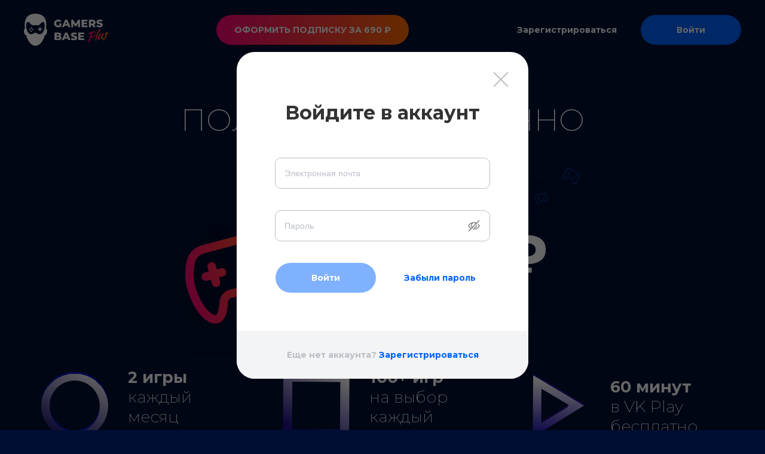

--- FILE ---
content_type: text/html; charset=utf-8
request_url: https://gbplus.gamersbase.store/home/login
body_size: 16220
content:


<!DOCTYPE html>
<html>
<head prefix="article: http://ogp.me/ns/article# og: http://ogp.me/ns#">
    <link rel="alternate" hreflang="ru" href="https://gbplus.gamersbase.store/home/login" />
    <meta charset="utf-8" />
    <meta name="viewport" content="width=390, user-scalable=no">
    <title>&#x415;&#x436;&#x435;&#x43C;&#x435;&#x441;&#x44F;&#x447;&#x43D;&#x430;&#x44F; &#x43F;&#x43E;&#x434;&#x43F;&#x438;&#x441;&#x43A;&#x430; &#x43D;&#x430; AAA &#x438; &#x438;&#x43D;&#x434;&#x438; &#x438;&#x433;&#x440;&#x44B; &#x437;&#x430; 690 &#x440;&#x443;&#x431;&#x43B;&#x435;&#x439; &#x432; &#x43C;&#x435;&#x441;&#x44F;&#x446; - GamersBase Plus</title>
    <meta name="descripton" content="&#x417;&#x430;&#x431;&#x438;&#x440;&#x430;&#x439;&#x442;&#x435; &#x43A;&#x430;&#x436;&#x434;&#x44B;&#x439; &#x43C;&#x435;&#x441;&#x44F;&#x446; 2 &#x438;&#x433;&#x440;&#x44B; &#x43D;&#x430;&#x432;&#x441;&#x435;&#x433;&#x434;&#x430; &#x43F;&#x43E; &#x43F;&#x43E;&#x434;&#x43F;&#x438;&#x441;&#x43A;&#x435; GamersBase Plus. &#x414;&#x43E;&#x43F;&#x43E;&#x43B;&#x43D;&#x438;&#x442;&#x435;&#x43B;&#x44C;&#x43D;&#x44B;&#x435; &#x44D;&#x43A;&#x441;&#x43A;&#x43B;&#x44E;&#x437;&#x438;&#x432;&#x43D;&#x44B;&#x435; &#x441;&#x43A;&#x438;&#x434;&#x43A;&#x438; &#x432; &#x43A;&#x430;&#x442;&#x430;&#x43B;&#x43E;&#x433;&#x435; GamersBase.">
    <link rel="icon" href="/src/images/favicon.ico" type="image/x-icon">
    <link rel="canonical" href="https://gbplus.gamersbase.store/home/login" />
    <script src="https://www.googleoptimize.com/optimize.js?id=OPT-NDMPDR3"></script>
    <meta content="&#x417;&#x430;&#x431;&#x438;&#x440;&#x430;&#x439;&#x442;&#x435; &#x43A;&#x430;&#x436;&#x434;&#x44B;&#x439; &#x43C;&#x435;&#x441;&#x44F;&#x446; 2 &#x438;&#x433;&#x440;&#x44B; &#x43D;&#x430;&#x432;&#x441;&#x435;&#x433;&#x434;&#x430; &#x43F;&#x43E; &#x43F;&#x43E;&#x434;&#x43F;&#x438;&#x441;&#x43A;&#x435; GamersBase Plus. &#x414;&#x43E;&#x43F;&#x43E;&#x43B;&#x43D;&#x438;&#x442;&#x435;&#x43B;&#x44C;&#x43D;&#x44B;&#x435; &#x44D;&#x43A;&#x441;&#x43A;&#x43B;&#x44E;&#x437;&#x438;&#x432;&#x43D;&#x44B;&#x435; &#x441;&#x43A;&#x438;&#x434;&#x43A;&#x438; &#x432; &#x43A;&#x430;&#x442;&#x430;&#x43B;&#x43E;&#x433;&#x435; GamersBase." property="og:description">
    <meta content="01.02.2026 23:08:05" property="article:published_time">
    <meta content="https://gbplus.gamersbase.store/img/og-logo.png" property="og:image">
    <meta content="&#x415;&#x436;&#x435;&#x43C;&#x435;&#x441;&#x44F;&#x447;&#x43D;&#x430;&#x44F; &#x43F;&#x43E;&#x434;&#x43F;&#x438;&#x441;&#x43A;&#x430; &#x43D;&#x430; AAA &#x438; &#x438;&#x43D;&#x434;&#x438; &#x438;&#x433;&#x440;&#x44B; &#x437;&#x430; 690 &#x440;&#x443;&#x431;&#x43B;&#x435;&#x439; &#x432; &#x43C;&#x435;&#x441;&#x44F;&#x446;" property="og:title">
    <meta content="article" property="og:type">
        <script>
            const popupType = 'Auth',
                resetPasswordToken = '',
                completeRegistrationToken = '',
                feedbackTypeReview = 'Review',
                captchaPublickKey = '6LcFExcjAAAAAHUpuSJa3Ov3JRO73Lj6jmeXXZMs',
                defaultPartner = 'gbplus',
                defaultLanguage = 'RU',                
                defaultPartnerSchemaType = 'Subscription',
                defaultCurrency = 'RUB',
                apiUrlV1 = '/api/v1/';
        </script>
    
    <link rel="stylesheet" href="/dist/css/home-page.css?v=nMhA1EHUM6ngma1AST3a2h1v3vBKSZEB_vG5dOrFBzg" />

    <script>var Resources = {"UiResources":{"main_subscription_activate_error_description":"\u0412\u0430\u0448\u0430 \u043F\u043E\u0434\u043F\u0438\u0441\u043A\u0430 \u043D\u0435 \u0431\u044B\u043B\u0430 \u0430\u043A\u0442\u0438\u0432\u0438\u0440\u043E\u0432\u0430\u043D\u0430","main_simple_warning":"\u0412\u044B \u0443\u0436\u0435 \u0437\u0430\u0431\u0440\u0430\u043B\u0438 \u043E\u0434\u043D\u0443 \u043E\u0431\u044B\u0447\u043D\u0443\u044E \u0438\u0433\u0440\u0443 \u043F\u043E \u043F\u043E\u0434\u043F\u0438\u0441\u043A\u0435\u003Cbr\u003E\u003Cbr\u003E\u041E\u0431\u044B\u0447\u043D\u044B\u0435 \u0438\u0433\u0440\u044B \u0431\u0443\u0434\u0443\u0442 \u0434\u043E\u0441\u0442\u0443\u043F\u043D\u044B \u0432 \u0441\u043B\u0435\u0434\u0443\u044E\u0449\u0435\u043C \u043C\u0435\u0441\u044F\u0446\u0435","main_subscription_error":"\u041E\u0448\u0438\u0431\u043A\u0430 \u043F\u043E\u0434\u043F\u0438\u0441\u043A\u0438","main_restore_password_email_1":"\u041D\u0430 \u0432\u0430\u0448\u0443 \u043F\u043E\u0447\u0442\u0443","main_restore_password_email_2":"\u043E\u0442\u043F\u0440\u0430\u0432\u043B\u0435\u043D\u0430 \u0441\u0441\u044B\u043B\u043A\u0430 \u0434\u043B\u044F \u0432\u043E\u0441\u0441\u0442\u0430\u043D\u043E\u0432\u043B\u0435\u043D\u0438\u044F \u043F\u0430\u0440\u043E\u043B\u044F","main_subscription_activate_complete":"\u0412\u0430\u0448\u0430 \u043F\u043E\u0434\u043F\u0438\u0441\u043A\u0430 \u0443\u0441\u043F\u0435\u0448\u043D\u043E \u0430\u043A\u0442\u0438\u0432\u0438\u0440\u043E\u0432\u0430\u043D\u0430","main_subscription_widget_take":"\u0417\u0430\u0431\u0435\u0440\u0438 ","main_restore_password_complete":"\u0412\u044B \u0443\u0441\u043F\u0435\u0448\u043D\u043E \u0432\u043E\u0441\u0441\u0442\u0430\u043D\u043E\u0432\u0438\u043B\u0438 \u043F\u0430\u0440\u043E\u043B\u044C","main_password_save":"\u0421\u043E\u0445\u0440\u0430\u043D\u0435\u043D\u0438\u0435 \u043F\u0430\u0440\u043E\u043B\u044F","main_payment_complete":"\u041E\u043F\u043B\u0430\u0442\u0430 \u0443\u0441\u043F\u0435\u0448\u043D\u043E \u0437\u0430\u0432\u0435\u0440\u0448\u0435\u043D\u0430","main_default_error":"\u041D\u0435\u043F\u0440\u0435\u0434\u0432\u0438\u0434\u0435\u043D\u043D\u0430\u044F \u043E\u0448\u0438\u0431\u043A\u0430. \u041F\u043E\u0436\u0430\u043B\u0443\u0439\u0441\u0442\u0430, \u043F\u043E\u043F\u0440\u043E\u0431\u0443\u0439\u0442\u0435 \u043F\u043E\u0437\u0434\u043D\u0435\u0435","main_auth_complete":"\u0412\u044B \u0443\u0441\u043F\u0435\u0448\u043D\u043E \u0430\u0432\u0442\u043E\u0440\u0438\u0437\u043E\u0432\u0430\u043B\u0438\u0441\u044C.","main_product_unaviavable":"\u041F\u0440\u043E\u0434\u0443\u043A\u0442 \u043D\u0435\u0434\u043E\u0441\u0442\u0443\u043F\u0435\u043D","main_subscription_active":"\u0410\u043A\u0442\u0438\u0432\u043D\u0430 \u043F\u043E\u0434\u043F\u0438\u0441\u043A\u0430","main_subscription_inactive":"\u041A\u0443\u043F\u0438\u0442\u044C \u043F\u043E\u0434\u043F\u0438\u0441\u043A\u0443","main_password_reset":"\u0412\u043E\u0441\u0441\u0442\u0430\u043D\u043E\u0432\u043B\u0435\u043D\u0438\u0435 \u043F\u0430\u0440\u043E\u043B\u044F","main_error_title":"\u041D\u0435\u043F\u0440\u0435\u0434\u0432\u0438\u0434\u0435\u043D\u043D\u0430\u044F \u043E\u0448\u0438\u0431\u043A\u0430","main_save_email_complete":"\u041F\u043E\u0447\u0442\u0430 \u0443\u0441\u043F\u0435\u0448\u043D\u043E \u0441\u043E\u0445\u0440\u0430\u043D\u0435\u043D\u0430","main_change_password_complete":"\u0412\u044B \u0443\u0441\u043F\u0435\u0448\u043D\u043E \u0441\u043C\u0435\u043D\u0438\u043B\u0438 \u043F\u0430\u0440\u043E\u043B\u044C","main_error_description":". \u041D\u0430\u0448\u0430 \u0442\u0435\u0445\u043D\u0438\u0447\u0435\u0441\u043A\u0430\u044F \u043F\u043E\u0434\u0434\u0435\u0440\u0436\u043A\u0430 \u0432\u0441\u0435\u0433\u0434\u0430 \u0433\u043E\u0442\u043E\u0432\u0430 \u0432\u0430\u043C \u043F\u043E\u043C\u043E\u0447\u044C: plus@gamersbase.store","main_subscription_activate_error_title":"\u041E\u0448\u0438\u0431\u043A\u0430 \u043F\u0440\u0438 \u043E\u043F\u043B\u0430\u0442\u0435 \u043F\u043E\u0434\u043F\u0438\u0441\u043A\u0438","main_change_password_error":"\u041F\u0430\u0440\u043E\u043B\u0438 \u043D\u0435 \u0441\u043E\u0432\u043F\u0430\u0434\u0430\u044E\u0442","main_email_save":"\u0421\u043E\u0445\u0440\u0430\u043D\u0435\u043D\u0438\u0435 \u043F\u043E\u0447\u0442\u044B","main_email_default_error":"\u041D\u0435\u0432\u0435\u0440\u043D\u0430\u044F \u043F\u043E\u0447\u0442\u0430","main_order_create":"\u0421\u043E\u0437\u0434\u0430\u043D\u0438\u0435 \u0437\u0430\u043A\u0430\u0437\u0430","main_registration":"\u0420\u0435\u0433\u0438\u0441\u0442\u0440\u0430\u0446\u0438\u044F","main_register_complete":"\u041F\u043E\u0436\u0430\u043B\u0443\u0439\u0441\u0442\u0430, \u043F\u0440\u043E\u0432\u0435\u0440\u044C\u0442\u0435 \u0443\u043A\u0430\u0437\u0430\u043D\u043D\u0443\u044E \u043F\u043E\u0447\u0442\u0443 \u0434\u043B\u044F \u0437\u0430\u0432\u0435\u0440\u0448\u0435\u043D\u0438\u044F \u0440\u0435\u0433\u0438\u0441\u0442\u0440\u0430\u0446\u0438\u0438","main_payment_complete_description":"\u041F\u043E\u0434\u043F\u0438\u0441\u043A\u0430 \u0430\u043A\u0442\u0438\u0432\u0438\u0440\u0443\u0435\u0442\u0441\u044F \u043A\u0430\u043A \u0442\u043E\u043B\u044C\u043A\u043E \u043C\u044B \u043F\u043E\u043B\u0443\u0447\u0438\u043C \u043F\u043E\u0434\u0442\u0432\u0435\u0440\u0436\u0434\u0435\u043D\u0438\u0435 \u043E\u043F\u043B\u0430\u0442\u044B. \u042D\u0442\u043E \u043C\u043E\u0436\u0435\u0442 \u0437\u0430\u043D\u044F\u0442\u044C \u0434\u043E 5 \u043C\u0438\u043D\u0443\u0442.","main_prolongation_button_active":"\u0430\u043A\u0442\u0438\u0432\u043D\u043E","main_subscription_widget_with_subscription":" \u043F\u0440\u044F\u043C\u043E \u0441\u0435\u0439\u0447\u0430\u0441 \u0441 \u043F\u043E\u0434\u043F\u0438\u0441\u043A\u043E\u0439 \u0437\u0430","main_subscription_cancel_prolongation_complete":"\u0410\u0432\u0442\u043E\u043F\u0440\u043E\u0434\u043B\u0435\u043D\u0438\u0435 \u0432\u0430\u0448\u0435\u0439 \u043F\u043E\u0434\u043F\u0438\u0441\u043A\u0438 \u0443\u0441\u043F\u0435\u0448\u043D\u043E \u043E\u0442\u043A\u043B\u044E\u0447\u0435\u043D\u043E","main_premium_warning":"\u0412\u044B \u0443\u0436\u0435 \u0437\u0430\u0431\u0440\u0430\u043B\u0438 \u043E\u0434\u043D\u0443 \u043F\u0440\u0435\u043C\u0438\u0443\u043C \u0438\u0433\u0440\u0443 \u043F\u043E \u043F\u043E\u0434\u043F\u0438\u0441\u043A\u0435\u003Cbr\u003E\u003Cbr\u003E\u041F\u0440\u0435\u043C\u0438\u0443\u043C \u0438\u0433\u0440\u044B \u0431\u0443\u0434\u0443\u0442 \u0434\u043E\u0441\u0442\u0443\u043F\u043D\u044B \u0432 \u0441\u043B\u0435\u0434\u0443\u044E\u0449\u0435\u043C \u043C\u0435\u0441\u044F\u0446\u0435","main_register_in_progress":"\u0417\u0430\u0432\u0435\u0440\u0448\u0430\u0435\u043C \u0440\u0435\u0433\u0438\u0441\u0442\u0440\u0430\u0446\u0438\u044E...","main_authorize_complete":"\u0412\u044B \u0443\u0441\u043F\u0435\u0448\u043D\u043E \u0430\u0432\u0442\u043E\u0440\u0438\u0437\u043E\u0432\u0430\u043B\u0438\u0441\u044C","main_authorize":"\u0410\u0432\u0442\u043E\u0440\u0438\u0437\u0430\u0446\u0438\u044F","main_subsctiption_widget_default_title":"\u0421\u0442\u043E\u0438\u043C\u043E\u0441\u0442\u044C \u043F\u043E\u0434\u043F\u0438\u0441\u043A\u0438","main_prolongation_button_not_active":"\u043D\u0435 \u0430\u043A\u0442\u0438\u0432\u043D\u043E"}};</script>
    <meta name="yandex-verification" content="5ef9452b863b91ed" />
    <meta name="facebook-domain-verification" content="2b8oedhos1e0yryg6kqda8t0hpukmb" />
    <!-- Google Tag Manager -->
    <script>
        (function (w, d, s, l, i) {
            w[l] = w[l] || []; w[l].push({
                'gtm.start':
                    new Date().getTime(), event: 'gtm.js'
            }); var f = d.getElementsByTagName(s)[0],
                j = d.createElement(s), dl = l != 'dataLayer' ? '&l=' + l : ''; j.async = true; j.src =
                    'https://www.googletagmanager.com/gtm.js?id=' + i + dl; f.parentNode.insertBefore(j, f);
        })(window, document, 'script', 'dataLayer', 'GTM-WSCZFX3');
    </script>
    <script src="https://www.google.com/recaptcha/api.js?render=explicit"></script>
    <!-- End Google Tag Manager -->
    <script src="https://yookassa.ru/checkout-widget/v1/checkout-widget.js"></script>
</head>
<body class="home-login">
    
        <!-- Google Tag Manager (noscript) -->
        <noscript>
            <iframe src="https://www.googletagmanager.com/ns.html?id=GTM-WSCZFX3"
                    height="0" width="0" style="display:none;visibility:hidden"></iframe>
        </noscript>
        <!-- End Google Tag Manager (noscript) -->
    
    <div>
        <script>
    let isAuthorize = false,
        isMainPage = true;
</script>


<header class="header header-old">
    <div class="header-content">
        <a href="/">
            <div class="logo-top">
                <img src="/src/images/svg/new-logo.svg" />
            </div>
        </a>
                <div class="header-button">
                    <div class="button gradient js-get-key">
                        &#x41E;&#x444;&#x43E;&#x440;&#x43C;&#x438;&#x442;&#x44C; &#x43F;&#x43E;&#x434;&#x43F;&#x438;&#x441;&#x43A;&#x443; &#x437;&#x430; 690 &#x20BD;
                    </div>
                </div>
                <div class="buttons">
                    <div class="button link js-show-reg">
                        &#x417;&#x430;&#x440;&#x435;&#x433;&#x438;&#x441;&#x442;&#x440;&#x438;&#x440;&#x43E;&#x432;&#x430;&#x442;&#x44C;&#x441;&#x44F;
                    </div>
                    <div class="button js-show-auth">
                        &#x412;&#x43E;&#x439;&#x442;&#x438;
                    </div>
                </div>
    </div>      
</header>


<div class="main">
    <div class="main-page">
        <div class="main-page-title">
            &#x41F;&#x43E;&#x43B;&#x443;&#x447;&#x430;&#x439; &#x435;&#x436;&#x435;&#x43C;&#x435;&#x441;&#x44F;&#x447;&#x43D;&#x43E;
        </div>
        <div class="main-page-games">
            <img src="/src/images/svg/2games.svg" />
        </div>
    </div>
    <div class="main-features">
        <div class="main-feature">
            <div class="main-feature-icon">
                <img src="/src/images/svg/circle.svg" />
            </div>
            <div>
                <div class="main-feature-title">
                    2 &#x438;&#x433;&#x440;&#x44B;
                </div>
                <div class="main-feature-description">
                    &#x43A;&#x430;&#x436;&#x434;&#x44B;&#x439; &#x43C;&#x435;&#x441;&#x44F;&#x446; &#x43D;&#x430;&#x432;&#x441;&#x435;&#x433;&#x434;&#x430;
                </div>
            </div>
        </div>
        <div class="main-feature">
            <div class="main-feature-icon">
                <img src="/src/images/svg/square.svg" />
            </div>
            <div>
                <div class="main-feature-title">
                    100&#x2B; &#x438;&#x433;&#x440;
                </div>
                <div class="main-feature-description">
                    &#x43D;&#x430; &#x432;&#x44B;&#x431;&#x43E;&#x440; &#x43A;&#x430;&#x436;&#x434;&#x44B;&#x439; &#x43C;&#x435;&#x441;&#x44F;&#x446;
                </div>
            </div>
        </div>
        <div class="main-feature">
            <div class="main-feature-icon">
                <img src="/src/images/svg/triangle.svg" />
            </div>
            <div>
                <div class="main-feature-title">
                    60 &#x43C;&#x438;&#x43D;&#x443;&#x442;
                </div>
                <div class="main-feature-description">
                    &#x432; VK Play &#x431;&#x435;&#x441;&#x43F;&#x43B;&#x430;&#x442;&#x43D;&#x43E;
                </div>
            </div>
        </div>
    </div>
    <div class="main-page-info">
        <div class="main-page-info-title">
            &#x42D;&#x43A;&#x43E;&#x43D;&#x43E;&#x43C;&#x44C; &#x434;&#x43E; 2000&#x20BD;
        </div>
        <div class="main-page-info-description">
            &#x43A;&#x430;&#x436;&#x434;&#x44B;&#x439; &#x43C;&#x435;&#x441;&#x44F;&#x446;, &#x438;&#x441;&#x43F;&#x43E;&#x43B;&#x44C;&#x437;&#x443;&#x44F; &#x43F;&#x43E;&#x434;&#x43F;&#x438;&#x441;&#x43A;&#x443; GamersBase Plus
        </div>
        <div class="main-page-info-button">
            <div class="button big gradient js-get-key">
                &#x41E;&#x444;&#x43E;&#x440;&#x43C;&#x438;&#x442;&#x44C; &#x43F;&#x43E;&#x434;&#x43F;&#x438;&#x441;&#x43A;&#x443;
            </div>
        </div>
    </div>
    <div class="games">
        <div class="container">
            <div class="main-subtitle">
                Выбери сам какие игры<br>хочешь забрать
            </div>
        </div>
        <script>
    window.continuationToken = '50157575bfc8400cb479ff4525a63298';
    let appliedListFilters = {
        listFilters: [],
        rangeFilters: []
            },
        appliedSortingCriteria = null;
    const catalogDefaults = {
        catalogGroup: 'catalog',
        language: 'RU',
        imageDescriptors: [],
        releaseFilterValues: [{"minValue":1997,"maxValue":2026,"code":"release-year","name":"Год выхода","typeCode":"Range"}]
        };
</script>
<div class="catalog">
    
<div class="catalog-filters">
    <div class="search-container">
        <div class="ui search category js-suggest-search">
            <div class="ui full big input search">
                <form onsubmit="return false" autocomplete="off">
                    <input class="prompt" value="" type="text" required placeholder="&#x41F;&#x43E;&#x438;&#x441;&#x43A; &#x438;&#x433;&#x440;">
                </form>
                <i class="search icon black">
                    <img src="/src/images/svg/search-icon.svg" />
                </i>
                <i class="clear-icon js-search-clear">
                    <img src="/src/images/svg/clear-search-icon.svg" />
                </i>
            </div>
            <div class="results"></div>
        </div>
        <div class="catalog-filters-control buttons">
            <div class="button outline js-search-results">
                &#x41D;&#x430;&#x439;&#x442;&#x438; &#x438;&#x433;&#x440;&#x443;
            </div>
        </div>
    </div>
    <div class="catalog-filters-controls">
        <div class="catalog-filters-type buttons">
            <div data-game-type-filter="premium" class="button outline js-game-type-button">
                &#x41F;&#x440;&#x435;&#x43C;&#x438;&#x443;&#x43C;
            </div>
            <div data-game-type-filter="simple" class="button outline js-game-type-button">
                &#x41D;&#x435; &#x43F;&#x440;&#x435;&#x43C;&#x438;&#x443;&#x43C;
            </div>
        </div>
        <div class="catalog-filters-control buttons">
            <div class="button link gray js-toggle-mobile-filters">
                <i class="catalog-filters-icon "></i> <span class="js-mobile-filters-toggle-text">&#x41F;&#x43E;&#x43A;&#x430;&#x437;&#x430;&#x442;&#x44C; &#x444;&#x438;&#x43B;&#x44C;&#x442;&#x440;&#x44B;</span>
            </div>
            <div class="button link js-reset-all-filters">
                &#x421;&#x431;&#x440;&#x43E;&#x441;&#x438;&#x442;&#x44C; &#x444;&#x438;&#x43B;&#x44C;&#x442;&#x440;&#x44B;
            </div>
        </div>
    </div>
    <div class="tabs">

<div class="tab hidden price-buy">
    <input class="tab-checkbox" type="checkbox" id="price-buy">
    <label class="tab-label" for="price-buy">&#x426;&#x435;&#x43D;&#x430; &#x437;&#x430;&#x43A;&#x443;&#x43F;&#x430;<i class="icon-filter-icon-active icon-filter-icon-active-size"></i></label>
    <div class="tab-content">
        <div class="button link js-filter-reset">
            &#x421;&#x431;&#x440;&#x43E;&#x441;&#x438;&#x442;&#x44C; &#x444;&#x438;&#x43B;&#x44C;&#x442;&#x440;&#x44B; <span class="js-current-filter-count filter-count"></span>
        </div>
        <form class="filter-form" data-filter-code="price-buy" data-filter-code-type="List">
                <fieldset>
                    <label>
                        premium
                        <input  class="filter-checkbox" data-filter-code="premium" data-filter="price-buy" id="1" type="checkbox" />
                    </label>
                </fieldset>
                <fieldset>
                    <label>
                        simple
                        <input  class="filter-checkbox" data-filter-code="simple" data-filter="price-buy" id="2" type="checkbox" />
                    </label>
                </fieldset>
        </form>
    </div>
</div><div class="tab js-date-slider-button hidden">
    <input class="tab-checkbox" type="checkbox" id="release-year">
    <label class="tab-label" for="release-year">&#x413;&#x43E;&#x434; &#x432;&#x44B;&#x445;&#x43E;&#x434;&#x430;<i class="icon-filter-icon-active icon-filter-icon-active-size"></i></label>
    <div class="tab-content">
        <div class="catalog-range-slider">
            <div class="button link js-range-slider-reset">
                &#x421;&#x431;&#x440;&#x43E;&#x441;&#x438;&#x442;&#x44C; &#x444;&#x438;&#x43B;&#x44C;&#x442;&#x440;
            </div>
            <form class="js-range-slider-form filter-form" data-filter-code="release-year" data-filter-code-type="Range">
                <div>
                    <label>&#x43E;&#x442;</label>
                        <input placeholder="1997" class="js-range-slider-from" pattern="\d*" step="1" min="1997" max="2026" name="year-from" type="number" />
                </div>
                <div>
                    <label>&#x434;&#x43E;</label>
                        <input placeholder="2026" class="js-range-slider-to" pattern="\d*" step="1" min="1997" max="2026" name="year-to" type="number" />
                </div>
            </form>
            <div class="catalog-range-slider-block">
                <input type="text" class="js-date-slider" value="" />
            </div>
        </div>
    </div>
</div>
<div class="tab hidden genre">
    <input class="tab-checkbox" type="checkbox" id="genre">
    <label class="tab-label" for="genre">&#x416;&#x430;&#x43D;&#x440;&#x44B;<i class="icon-filter-icon-active icon-filter-icon-active-size"></i></label>
    <div class="tab-content">
        <div class="button link js-filter-reset">
            &#x421;&#x431;&#x440;&#x43E;&#x441;&#x438;&#x442;&#x44C; &#x444;&#x438;&#x43B;&#x44C;&#x442;&#x440;&#x44B; <span class="js-current-filter-count filter-count"></span>
        </div>
        <form class="filter-form" data-filter-code="genre" data-filter-code-type="List">
                <fieldset>
                    <label>
                        &#x428;&#x443;&#x442;&#x435;&#x440;&#x44B;
                        <input  class="filter-checkbox" data-filter-code="shuteri" data-filter="genre" id="2136" type="checkbox" />
                    </label>
                </fieldset>
                <fieldset>
                    <label>
                        &#x420;&#x43E;&#x43B;&#x435;&#x432;&#x44B;&#x435; (Rpg)
                        <input  class="filter-checkbox" data-filter-code="rolevie-rpg" data-filter="genre" id="2102" type="checkbox" />
                    </label>
                </fieldset>
                <fieldset>
                    <label>
                        &#x421;&#x442;&#x440;&#x430;&#x442;&#x435;&#x433;&#x438;&#x438;
                        <input  class="filter-checkbox" data-filter-code="strategii" data-filter="genre" id="2134" type="checkbox" />
                    </label>
                </fieldset>
                <fieldset>
                    <label>
                        &#x421;&#x43F;&#x43E;&#x440;&#x442;
                        <input  class="filter-checkbox" data-filter-code="sport" data-filter="genre" id="2113" type="checkbox" />
                    </label>
                </fieldset>
                <fieldset>
                    <label>
                        &#x425;&#x43E;&#x440;&#x440;&#x43E;&#x440;
                        <input  class="filter-checkbox" data-filter-code="horror" data-filter="genre" id="2101" type="checkbox" />
                    </label>
                </fieldset>
                <fieldset>
                    <label>
                        &#x41E;&#x43D;&#x43B;&#x430;&#x439;&#x43D; (Mmo)
                        <input  class="filter-checkbox" data-filter-code="onlajn-mmo" data-filter="genre" id="2141" type="checkbox" />
                    </label>
                </fieldset>
                <fieldset>
                    <label>
                        &#x413;&#x43E;&#x43D;&#x43A;&#x438;
                        <input  class="filter-checkbox" data-filter-code="gonki" data-filter="genre" id="2114" type="checkbox" />
                    </label>
                </fieldset>
                <fieldset>
                    <label>
                        &#x424;&#x430;&#x439;&#x442;&#x438;&#x43D;&#x433;&#x438;
                        <input  class="filter-checkbox" data-filter-code="fajtingi" data-filter="genre" id="2091" type="checkbox" />
                    </label>
                </fieldset>
                <fieldset>
                    <label>
                        &#x418;&#x43D;&#x434;&#x438;
                        <input  class="filter-checkbox" data-filter-code="indi" data-filter="genre" id="2089" type="checkbox" />
                    </label>
                </fieldset>
                <fieldset>
                    <label>
                        &#x410;&#x440;&#x43A;&#x430;&#x434;&#x44B;
                        <input  class="filter-checkbox" data-filter-code="arkadi" data-filter="genre" id="2097" type="checkbox" />
                    </label>
                </fieldset>
        </form>
    </div>
</div>
<div class="tab hidden publisher">
    <input class="tab-checkbox" type="checkbox" id="publisher">
    <label class="tab-label" for="publisher">&#x418;&#x437;&#x434;&#x430;&#x442;&#x435;&#x43B;&#x44C;<i class="icon-filter-icon-active icon-filter-icon-active-size"></i></label>
    <div class="tab-content">
        <div class="button link js-filter-reset">
            &#x421;&#x431;&#x440;&#x43E;&#x441;&#x438;&#x442;&#x44C; &#x444;&#x438;&#x43B;&#x44C;&#x442;&#x440;&#x44B; <span class="js-current-filter-count filter-count"></span>
        </div>
        <form class="filter-form" data-filter-code="publisher" data-filter-code-type="List">
                <fieldset>
                    <label>
                        Ubisoft Entertainment
                        <input  class="filter-checkbox" data-filter-code="ubisoft-entertainment" data-filter="publisher" id="274" type="checkbox" />
                    </label>
                </fieldset>
                <fieldset>
                    <label>
                        Paradox Interactive
                        <input  class="filter-checkbox" data-filter-code="paradox-interactive" data-filter="publisher" id="165" type="checkbox" />
                    </label>
                </fieldset>
                <fieldset>
                    <label>
                        Plug In Digital
                        <input  class="filter-checkbox" data-filter-code="plug-in-digital" data-filter="publisher" id="179" type="checkbox" />
                    </label>
                </fieldset>
                <fieldset>
                    <label>
                        BANDAI NAMCO Entertainment
                        <input  class="filter-checkbox" data-filter-code="bandai-namco-entertainment" data-filter="publisher" id="286" type="checkbox" />
                    </label>
                </fieldset>
                <fieldset>
                    <label>
                         Destructive Creations
                        <input  class="filter-checkbox" data-filter-code="destructive-creations" data-filter="publisher" id="4301" type="checkbox" />
                    </label>
                </fieldset>
                <fieldset>
                    <label>
                        THQ Nordic
                        <input  class="filter-checkbox" data-filter-code="thq-nordic" data-filter="publisher" id="238" type="checkbox" />
                    </label>
                </fieldset>
                <fieldset>
                    <label>
                        Daedalic Entertainment
                        <input  class="filter-checkbox" data-filter-code="daedalic-entertainment" data-filter="publisher" id="265" type="checkbox" />
                    </label>
                </fieldset>
                <fieldset>
                    <label>
                        020 Games
                        <input  class="filter-checkbox" data-filter-code="020-games" data-filter="publisher" id="4122" type="checkbox" />
                    </label>
                </fieldset>
                <fieldset>
                    <label>
                        Quantic Dream
                        <input  class="filter-checkbox" data-filter-code="quantic-dream" data-filter="publisher" id="248" type="checkbox" />
                    </label>
                </fieldset>
                <fieldset>
                    <label>
                        Konami Digital Entertainment
                        <input  class="filter-checkbox" data-filter-code="konami-digital-entertainment" data-filter="publisher" id="240" type="checkbox" />
                    </label>
                </fieldset>
        </form>
    </div>
</div>
<div class="tab hidden developer">
    <input class="tab-checkbox" type="checkbox" id="developer">
    <label class="tab-label" for="developer">&#x420;&#x430;&#x437;&#x440;&#x430;&#x431;&#x43E;&#x442;&#x447;&#x438;&#x43A;<i class="icon-filter-icon-active icon-filter-icon-active-size"></i></label>
    <div class="tab-content">
        <div class="button link js-filter-reset">
            &#x421;&#x431;&#x440;&#x43E;&#x441;&#x438;&#x442;&#x44C; &#x444;&#x438;&#x43B;&#x44C;&#x442;&#x440;&#x44B; <span class="js-current-filter-count filter-count"></span>
        </div>
        <form class="filter-form" data-filter-code="developer" data-filter-code-type="List">
                <fieldset>
                    <label>
                         2 Stupid Devs
                        <input  class="filter-checkbox" data-filter-code="2-stupid-devs" data-filter="developer" id="36291" type="checkbox" />
                    </label>
                </fieldset>
                <fieldset>
                    <label>
                         CATASTROPHIC_OVERLOAD
                        <input  class="filter-checkbox" data-filter-code="catastrophic-overload" data-filter="developer" id="35765" type="checkbox" />
                    </label>
                </fieldset>
                <fieldset>
                    <label>
                         Destructive Creations
                        <input  class="filter-checkbox" data-filter-code="destructive-creations" data-filter="developer" id="36289" type="checkbox" />
                    </label>
                </fieldset>
                <fieldset>
                    <label>
                         Hamzah Kirmani
                        <input  class="filter-checkbox" data-filter-code="hamzah-kirmani" data-filter="developer" id="38986" type="checkbox" />
                    </label>
                </fieldset>
                <fieldset>
                    <label>
                         HOT CODE COMPANY, FreeMind S.A., VIRTUAL MAGIC
                        <input  class="filter-checkbox" data-filter-code="hot-code-company-freemind-s-a-virtual-magic" data-filter="developer" id="37544" type="checkbox" />
                    </label>
                </fieldset>
                <fieldset>
                    <label>
                        Alawar Premium
                        <input  class="filter-checkbox" data-filter-code="alawar-premium" data-filter="developer" id="35255" type="checkbox" />
                    </label>
                </fieldset>
                <fieldset>
                    <label>
                        Lazy Bear Games
                        <input  class="filter-checkbox" data-filter-code="lazy-bear-games" data-filter="developer" id="6327" type="checkbox" />
                    </label>
                </fieldset>
                <fieldset>
                    <label>
                        Piranha Bytes
                        <input  class="filter-checkbox" data-filter-code="piranha-bytes" data-filter="developer" id="5776" type="checkbox" />
                    </label>
                </fieldset>
                <fieldset>
                    <label>
                        Digital Melody
                        <input  class="filter-checkbox" data-filter-code="digital-melody" data-filter="developer" id="5890" type="checkbox" />
                    </label>
                </fieldset>
                <fieldset>
                    <label>
                        Arc System Works
                        <input  class="filter-checkbox" data-filter-code="arc-system-works" data-filter="developer" id="5927" type="checkbox" />
                    </label>
                </fieldset>
        </form>
    </div>
</div>    </div>    
</div>    
    <div class="cards js-products-container">

<div class="cover " title="Chumini: Tiny Army">
    <a class="cover-holder " href="/game/chumini-tiny-army">
        <div class="image">
            <img loading="lazy" width="200" height="286" onerror="this.src='/images/404_cover.jpeg'" src="https://cdn.rokky.com/products-content/c76313288bfed7cec542f6f4e5e44d62.png">
        </div>
        <div class="content">
                <div class="badge premium">
                    &#x41F;&#x440;&#x435;&#x43C;&#x438;&#x443;&#x43C;
                </div>
        </div>
        <div class="blocked-warning">
            Вы уже забрали одну премиум игру по подписке<br /><br />Премиум игры будут доступны в следующем месяце
        </div>        
    </a>
    <div class="cover-info">
        <a   class="game-info--title" title="Chumini: Tiny Army">Chumini: Tiny Army</a>
    </div>
</div>

<div class="cover " title="Sky Harvest">
    <a class="cover-holder " href="/game/sky-harvest--2">
        <div class="image">
            <img loading="lazy" width="200" height="286" onerror="this.src='/images/404_cover.jpeg'" src="https://cdn.rokky.com/products-content/6f16feaa064ab56a9a8346b2ee7fa00c.png">
        </div>
        <div class="content">
                <div class="badge premium">
                    &#x41F;&#x440;&#x435;&#x43C;&#x438;&#x443;&#x43C;
                </div>
        </div>
        <div class="blocked-warning">
            Вы уже забрали одну премиум игру по подписке<br /><br />Премиум игры будут доступны в следующем месяце
        </div>        
    </a>
    <div class="cover-info">
        <a   class="game-info--title" title="Sky Harvest">Sky Harvest</a>
    </div>
</div>

<div class="cover " title="This Ain&#x2019;t Even Poker, Ya Joker">
    <a class="cover-holder " href="/game/this-ain-t-even-poker-ya-joker">
        <div class="image">
            <img loading="lazy" width="200" height="286" onerror="this.src='/images/404_cover.jpeg'" src="https://cdn.rokky.com/products-content/8c62fe3254250b62393716100c93eec3.png">
        </div>
        <div class="content">
                <div class="badge premium">
                    &#x41F;&#x440;&#x435;&#x43C;&#x438;&#x443;&#x43C;
                </div>
        </div>
        <div class="blocked-warning">
            Вы уже забрали одну премиум игру по подписке<br /><br />Премиум игры будут доступны в следующем месяце
        </div>        
    </a>
    <div class="cover-info">
        <a   class="game-info--title" title="This Ain&#x2019;t Even Poker, Ya Joker">This Ain&#x2019;t Even Poker, Ya Joker</a>
    </div>
</div>

<div class="cover " title="Ski Jumping World Cup">
    <a class="cover-holder " href="/game/ski-jumping-world-cup">
        <div class="image">
            <img loading="lazy" width="200" height="286" onerror="this.src='/images/404_cover.jpeg'" src="https://cdn.rokky.com/products-content/932f383cff0beb1708cbcf870cc9b9ce.jpg">
        </div>
        <div class="content">
                <div class="badge premium">
                    &#x41F;&#x440;&#x435;&#x43C;&#x438;&#x443;&#x43C;
                </div>
        </div>
        <div class="blocked-warning">
            Вы уже забрали одну премиум игру по подписке<br /><br />Премиум игры будут доступны в следующем месяце
        </div>        
    </a>
    <div class="cover-info">
        <a   class="game-info--title" title="Ski Jumping World Cup">Ski Jumping World Cup</a>
    </div>
</div>

<div class="cover " title="Table Manners">
    <a class="cover-holder " href="/game/table-manners-curve-games">
        <div class="image">
            <img loading="lazy" width="200" height="286" onerror="this.src='/images/404_cover.jpeg'" src="https://cdn.rokky.com/products-content/312c6f438c82366e4f2f8973397a6f89.webp">
        </div>
        <div class="content">
                <div class="badge premium">
                    &#x41F;&#x440;&#x435;&#x43C;&#x438;&#x443;&#x43C;
                </div>
        </div>
        <div class="blocked-warning">
            Вы уже забрали одну премиум игру по подписке<br /><br />Премиум игры будут доступны в следующем месяце
        </div>        
    </a>
    <div class="cover-info">
        <a   class="game-info--title" title="Table Manners">Table Manners</a>
    </div>
</div>

<div class="cover " title="Pixel Combat: Zombie Shooter">
    <a class="cover-holder " href="/game/pixel-combat-zombie-shooter">
        <div class="image">
            <img loading="lazy" width="200" height="286" onerror="this.src='/images/404_cover.jpeg'" src="https://cdn.rokky.com/products-content/7348dcb5b3b06b310e54b47348509847.jpg">
        </div>
        <div class="content">
                <div class="badge premium">
                    &#x41F;&#x440;&#x435;&#x43C;&#x438;&#x443;&#x43C;
                </div>
        </div>
        <div class="blocked-warning">
            Вы уже забрали одну премиум игру по подписке<br /><br />Премиум игры будут доступны в следующем месяце
        </div>        
    </a>
    <div class="cover-info">
        <a   class="game-info--title" title="Pixel Combat: Zombie Shooter">Pixel Combat: Zombie Shooter</a>
    </div>
</div>

<div class="cover " title="It Takes a War">
    <a class="cover-holder " href="/game/it-takes-a-war">
        <div class="image">
            <img loading="lazy" width="200" height="286" onerror="this.src='/images/404_cover.jpeg'" src="https://cdn.rokky.com/products-content/b8d2888224f4a9b249f0873aad07f6f0.jpg">
        </div>
        <div class="content">
                <div class="badge premium">
                    &#x41F;&#x440;&#x435;&#x43C;&#x438;&#x443;&#x43C;
                </div>
        </div>
        <div class="blocked-warning">
            Вы уже забрали одну премиум игру по подписке<br /><br />Премиум игры будут доступны в следующем месяце
        </div>        
    </a>
    <div class="cover-info">
        <a   class="game-info--title" title="It Takes a War">It Takes a War</a>
    </div>
</div>

<div class="cover " title="DIGGERGUN">
    <a class="cover-holder " href="/game/diggergun">
        <div class="image">
            <img loading="lazy" width="200" height="286" onerror="this.src='/images/404_cover.jpeg'" src="https://cdn.rokky.com/products-content/f9dedc5641a86ec0f9e71af92a0f1cc3.jpg">
        </div>
        <div class="content">
                <div class="badge premium">
                    &#x41F;&#x440;&#x435;&#x43C;&#x438;&#x443;&#x43C;
                </div>
        </div>
        <div class="blocked-warning">
            Вы уже забрали одну премиум игру по подписке<br /><br />Премиум игры будут доступны в следующем месяце
        </div>        
    </a>
    <div class="cover-info">
        <a   class="game-info--title" title="DIGGERGUN">DIGGERGUN</a>
    </div>
</div>

<div class="cover " title="Devil Jam">
    <a class="cover-holder " href="/game/devil-jam--2">
        <div class="image">
            <img loading="lazy" width="200" height="286" onerror="this.src='/images/404_cover.jpeg'" src="https://cdn.rokky.com/products-content/800e921e7e37af4c6e194d254157d3da.jpg">
        </div>
        <div class="content">
                <div class="badge premium">
                    &#x41F;&#x440;&#x435;&#x43C;&#x438;&#x443;&#x43C;
                </div>
        </div>
        <div class="blocked-warning">
            Вы уже забрали одну премиум игру по подписке<br /><br />Премиум игры будут доступны в следующем месяце
        </div>        
    </a>
    <div class="cover-info">
        <a   class="game-info--title" title="Devil Jam">Devil Jam</a>
    </div>
</div>

<div class="cover " title="Desktop Heroes">
    <a class="cover-holder " href="/game/desktop-heroes">
        <div class="image">
            <img loading="lazy" width="200" height="286" onerror="this.src='/images/404_cover.jpeg'" src="https://cdn.rokky.com/products-content/799f942331ca99f8d3c772d76f27dfde.jpg">
        </div>
        <div class="content">
                <div class="badge premium">
                    &#x41F;&#x440;&#x435;&#x43C;&#x438;&#x443;&#x43C;
                </div>
        </div>
        <div class="blocked-warning">
            Вы уже забрали одну премиум игру по подписке<br /><br />Премиум игры будут доступны в следующем месяце
        </div>        
    </a>
    <div class="cover-info">
        <a   class="game-info--title" title="Desktop Heroes">Desktop Heroes</a>
    </div>
</div>

<div class="cover " title="Lords of Ravage">
    <a class="cover-holder " href="/game/lords-of-ravage">
        <div class="image">
            <img loading="lazy" width="200" height="286" onerror="this.src='/images/404_cover.jpeg'" src="https://cdn.rokky.com/products-content/74e0c813c0488ad0ae216aa6ea986fcc.jpg">
        </div>
        <div class="content">
                <div class="badge premium">
                    &#x41F;&#x440;&#x435;&#x43C;&#x438;&#x443;&#x43C;
                </div>
        </div>
        <div class="blocked-warning">
            Вы уже забрали одну премиум игру по подписке<br /><br />Премиум игры будут доступны в следующем месяце
        </div>        
    </a>
    <div class="cover-info">
        <a   class="game-info--title" title="Lords of Ravage">Lords of Ravage</a>
    </div>
</div>

<div class="cover " title="Luctus">
    <a class="cover-holder " href="/game/luctus">
        <div class="image">
            <img loading="lazy" width="200" height="286" onerror="this.src='/images/404_cover.jpeg'" src="https://cdn.rokky.com/products-content/0bfe85fb0fcc85883907465a6c19096b.jpg">
        </div>
        <div class="content">
                <div class="badge premium">
                    &#x41F;&#x440;&#x435;&#x43C;&#x438;&#x443;&#x43C;
                </div>
        </div>
        <div class="blocked-warning">
            Вы уже забрали одну премиум игру по подписке<br /><br />Премиум игры будут доступны в следующем месяце
        </div>        
    </a>
    <div class="cover-info">
        <a   class="game-info--title" title="Luctus">Luctus</a>
    </div>
</div>

<div class="cover " title="Sin Slayers: Meat &amp; Greed">
    <a class="cover-holder " href="/game/sin-slayers-meat-greed">
        <div class="image">
            <img loading="lazy" width="200" height="286" onerror="this.src='/images/404_cover.jpeg'" src="https://cdn.rokky.com/products-content/8ae4cafb7e6bca641bc6aeb9c848867a.jpg">
        </div>
        <div class="content">
                <div class="badge premium">
                    &#x41F;&#x440;&#x435;&#x43C;&#x438;&#x443;&#x43C;
                </div>
        </div>
        <div class="blocked-warning">
            Вы уже забрали одну премиум игру по подписке<br /><br />Премиум игры будут доступны в следующем месяце
        </div>        
    </a>
    <div class="cover-info">
        <a   class="game-info--title" title="Sin Slayers: Meat &amp; Greed">Sin Slayers: Meat &amp; Greed</a>
    </div>
</div>

<div class="cover " title="Build a Bridge!">
    <a class="cover-holder " href="/game/build-a-bridge">
        <div class="image">
            <img loading="lazy" width="200" height="286" onerror="this.src='/images/404_cover.jpeg'" src="https://cdn.rokky.com/products-content/1408b13cf6d3beb6e287d07ef3fb739e.jpg">
        </div>
        <div class="content">
                <div class="badge premium">
                    &#x41F;&#x440;&#x435;&#x43C;&#x438;&#x443;&#x43C;
                </div>
        </div>
        <div class="blocked-warning">
            Вы уже забрали одну премиум игру по подписке<br /><br />Премиум игры будут доступны в следующем месяце
        </div>        
    </a>
    <div class="cover-info">
        <a   class="game-info--title" title="Build a Bridge!">Build a Bridge!</a>
    </div>
</div>

<div class="cover " title="Hellbrella">
    <a class="cover-holder " href="/game/hellbrella--2">
        <div class="image">
            <img loading="lazy" width="200" height="286" onerror="this.src='/images/404_cover.jpeg'" src="https://cdn.rokky.com/products-content/ae3b1753583670d871b25115dddebd15.jpg">
        </div>
        <div class="content">
                <div class="badge premium">
                    &#x41F;&#x440;&#x435;&#x43C;&#x438;&#x443;&#x43C;
                </div>
        </div>
        <div class="blocked-warning">
            Вы уже забрали одну премиум игру по подписке<br /><br />Премиум игры будут доступны в следующем месяце
        </div>        
    </a>
    <div class="cover-info">
        <a   class="game-info--title" title="Hellbrella">Hellbrella</a>
    </div>
</div>

<div class="cover " title="V&#x27;s Rage">
    <a class="cover-holder " href="/game/vs-rage">
        <div class="image">
            <img loading="lazy" width="200" height="286" onerror="this.src='/images/404_cover.jpeg'" src="https://cdn.rokky.com/products-content/8768e64658dffdb6c433fcf1cea30796.jpg">
        </div>
        <div class="content">
                <div class="badge premium">
                    &#x41F;&#x440;&#x435;&#x43C;&#x438;&#x443;&#x43C;
                </div>
        </div>
        <div class="blocked-warning">
            Вы уже забрали одну премиум игру по подписке<br /><br />Премиум игры будут доступны в следующем месяце
        </div>        
    </a>
    <div class="cover-info">
        <a   class="game-info--title" title="V&#x27;s Rage">V&#x27;s Rage</a>
    </div>
</div>

<div class="cover " title="Poly Plaza ULTIMATE">
    <a class="cover-holder " href="/game/poly-plaza-ultimate">
        <div class="image">
            <img loading="lazy" width="200" height="286" onerror="this.src='/images/404_cover.jpeg'" src="https://cdn.rokky.com/products-content/64451e3a10915b98aceca3a169620716.png">
        </div>
        <div class="content">
                <div class="badge premium">
                    &#x41F;&#x440;&#x435;&#x43C;&#x438;&#x443;&#x43C;
                </div>
        </div>
        <div class="blocked-warning">
            Вы уже забрали одну премиум игру по подписке<br /><br />Премиум игры будут доступны в следующем месяце
        </div>        
    </a>
    <div class="cover-info">
        <a   class="game-info--title" title="Poly Plaza ULTIMATE">Poly Plaza ULTIMATE</a>
    </div>
</div>

<div class="cover " title="Gold for Retirement">
    <a class="cover-holder " href="/game/gold-for-retirement">
        <div class="image">
            <img loading="lazy" width="200" height="286" onerror="this.src='/images/404_cover.jpeg'" src="https://cdn.rokky.com/products-content/0f1ebf3c941e0535f5dffa8ddf570f7c.jpg">
        </div>
        <div class="content">
                <div class="badge premium">
                    &#x41F;&#x440;&#x435;&#x43C;&#x438;&#x443;&#x43C;
                </div>
        </div>
        <div class="blocked-warning">
            Вы уже забрали одну премиум игру по подписке<br /><br />Премиум игры будут доступны в следующем месяце
        </div>        
    </a>
    <div class="cover-info">
        <a   class="game-info--title" title="Gold for Retirement">Gold for Retirement</a>
    </div>
</div>

<div class="cover " title="s.p.l.i.t">
    <a class="cover-holder " href="/game/s-p-l-i-t">
        <div class="image">
            <img loading="lazy" width="200" height="286" onerror="this.src='/images/404_cover.jpeg'" src="https://cdn.rokky.com/products-content/f6e9026d861140259226f6b33f3a16fd.jpg">
        </div>
        <div class="content">
                <div class="badge premium">
                    &#x41F;&#x440;&#x435;&#x43C;&#x438;&#x443;&#x43C;
                </div>
        </div>
        <div class="blocked-warning">
            Вы уже забрали одну премиум игру по подписке<br /><br />Премиум игры будут доступны в следующем месяце
        </div>        
    </a>
    <div class="cover-info">
        <a   class="game-info--title" title="s.p.l.i.t">s.p.l.i.t</a>
    </div>
</div>

<div class="cover " title="Urban Hunter">
    <a class="cover-holder " href="/game/urban-hunter">
        <div class="image">
            <img loading="lazy" width="200" height="286" onerror="this.src='/images/404_cover.jpeg'" src="https://cdn.rokky.com/products-content/acbc2f7eab7faf15b926daad68ea6fb1.jpg">
        </div>
        <div class="content">
        </div>
        <div class="blocked-warning">
            Вы уже забрали одну обычную игру по подписке<br /><br />Обычные игры будут доступны в следующем месяце
        </div>        
    </a>
    <div class="cover-info">
        <a   class="game-info--title" title="Urban Hunter">Urban Hunter</a>
    </div>
</div>

<div class="cover " title="The Mindvasion">
    <a class="cover-holder " href="/game/the-mindvasion">
        <div class="image">
            <img loading="lazy" width="200" height="286" onerror="this.src='/images/404_cover.jpeg'" src="https://cdn.rokky.com/products-content/2249204acc5c51782a37cb486b61900d.jpg">
        </div>
        <div class="content">
                <div class="badge premium">
                    &#x41F;&#x440;&#x435;&#x43C;&#x438;&#x443;&#x43C;
                </div>
        </div>
        <div class="blocked-warning">
            Вы уже забрали одну премиум игру по подписке<br /><br />Премиум игры будут доступны в следующем месяце
        </div>        
    </a>
    <div class="cover-info">
        <a   class="game-info--title" title="The Mindvasion">The Mindvasion</a>
    </div>
</div>

<div class="cover " title="Doctor Life Simulator">
    <a class="cover-holder " href="/game/doctor-life-simulator">
        <div class="image">
            <img loading="lazy" width="200" height="286" onerror="this.src='/images/404_cover.jpeg'" src="https://cdn.rokky.com/products-content/cb823c60979dd181d5d11849d4e167be.jpg">
        </div>
        <div class="content">
                <div class="badge premium">
                    &#x41F;&#x440;&#x435;&#x43C;&#x438;&#x443;&#x43C;
                </div>
        </div>
        <div class="blocked-warning">
            Вы уже забрали одну премиум игру по подписке<br /><br />Премиум игры будут доступны в следующем месяце
        </div>        
    </a>
    <div class="cover-info">
        <a   class="game-info--title" title="Doctor Life Simulator">Doctor Life Simulator</a>
    </div>
</div>

<div class="cover " title="Metro Mini Market Simulator">
    <a class="cover-holder " href="/game/metro-mini-market-simulator">
        <div class="image">
            <img loading="lazy" width="200" height="286" onerror="this.src='/images/404_cover.jpeg'" src="https://cdn.rokky.com/products-content/f87036122bbccbd63f671ccea726d3ae.jpg">
        </div>
        <div class="content">
                <div class="badge premium">
                    &#x41F;&#x440;&#x435;&#x43C;&#x438;&#x443;&#x43C;
                </div>
        </div>
        <div class="blocked-warning">
            Вы уже забрали одну премиум игру по подписке<br /><br />Премиум игры будут доступны в следующем месяце
        </div>        
    </a>
    <div class="cover-info">
        <a   class="game-info--title" title="Metro Mini Market Simulator">Metro Mini Market Simulator</a>
    </div>
</div>

<div class="cover " title="Ghost Frequency">
    <a class="cover-holder " href="/game/ghost-frequency">
        <div class="image">
            <img loading="lazy" width="200" height="286" onerror="this.src='/images/404_cover.jpeg'" src="https://cdn.rokky.com/products-content/8a2ca842864a06d280eb34f6d8a370d7.jpg">
        </div>
        <div class="content">
                <div class="badge premium">
                    &#x41F;&#x440;&#x435;&#x43C;&#x438;&#x443;&#x43C;
                </div>
        </div>
        <div class="blocked-warning">
            Вы уже забрали одну премиум игру по подписке<br /><br />Премиум игры будут доступны в следующем месяце
        </div>        
    </a>
    <div class="cover-info">
        <a   class="game-info--title" title="Ghost Frequency">Ghost Frequency</a>
    </div>
</div>

<div class="cover " title="Parabellum: Siege Of Legends">
    <a class="cover-holder " href="/game/parabellum-siege-of-legends">
        <div class="image">
            <img loading="lazy" width="200" height="286" onerror="this.src='/images/404_cover.jpeg'" src="https://cdn.rokky.com/products-content/859e3b39c07aaaefb694ed6c2765fe25.webp">
        </div>
        <div class="content">
                <div class="badge premium">
                    &#x41F;&#x440;&#x435;&#x43C;&#x438;&#x443;&#x43C;
                </div>
        </div>
        <div class="blocked-warning">
            Вы уже забрали одну премиум игру по подписке<br /><br />Премиум игры будут доступны в следующем месяце
        </div>        
    </a>
    <div class="cover-info">
        <a   class="game-info--title" title="Parabellum: Siege Of Legends">Parabellum: Siege Of Legends</a>
    </div>
</div>

<div class="cover " title="Jump Man">
    <a class="cover-holder " href="/game/jump-man">
        <div class="image">
            <img loading="lazy" width="200" height="286" onerror="this.src='/images/404_cover.jpeg'" src="https://cdn.rokky.com/products-content/0d959a731cff0adc27aac4f6f1868af6.webp">
        </div>
        <div class="content">
                <div class="badge premium">
                    &#x41F;&#x440;&#x435;&#x43C;&#x438;&#x443;&#x43C;
                </div>
        </div>
        <div class="blocked-warning">
            Вы уже забрали одну премиум игру по подписке<br /><br />Премиум игры будут доступны в следующем месяце
        </div>        
    </a>
    <div class="cover-info">
        <a   class="game-info--title" title="Jump Man">Jump Man</a>
    </div>
</div>

<div class="cover " title="REPOSE">
    <a class="cover-holder " href="/game/repose--2">
        <div class="image">
            <img loading="lazy" width="200" height="286" onerror="this.src='/images/404_cover.jpeg'" src="https://cdn.rokky.com/products-content/5a7363b5a73d176008b6a9dc5c7b8b27.webp">
        </div>
        <div class="content">
                <div class="badge premium">
                    &#x41F;&#x440;&#x435;&#x43C;&#x438;&#x443;&#x43C;
                </div>
        </div>
        <div class="blocked-warning">
            Вы уже забрали одну премиум игру по подписке<br /><br />Премиум игры будут доступны в следующем месяце
        </div>        
    </a>
    <div class="cover-info">
        <a   class="game-info--title" title="REPOSE">REPOSE</a>
    </div>
</div>

<div class="cover " title="Suspense: Madman&#x27;s Dreams">
    <a class="cover-holder " href="/game/suspense-madmans-dreams">
        <div class="image">
            <img loading="lazy" width="200" height="286" onerror="this.src='/images/404_cover.jpeg'" src="https://cdn.rokky.com/products-content/89b0c42f90ee0765416fbf4598479016.webp">
        </div>
        <div class="content">
                <div class="badge premium">
                    &#x41F;&#x440;&#x435;&#x43C;&#x438;&#x443;&#x43C;
                </div>
        </div>
        <div class="blocked-warning">
            Вы уже забрали одну премиум игру по подписке<br /><br />Премиум игры будут доступны в следующем месяце
        </div>        
    </a>
    <div class="cover-info">
        <a   class="game-info--title" title="Suspense: Madman&#x27;s Dreams">Suspense: Madman&#x27;s Dreams</a>
    </div>
</div>

<div class="cover " title="Lyca">
    <a class="cover-holder " href="/game/lyca">
        <div class="image">
            <img loading="lazy" width="200" height="286" onerror="this.src='/images/404_cover.jpeg'" src="https://cdn.rokky.com/products-content/69b06562ebf48945e0b2a8262dc122e7.webp">
        </div>
        <div class="content">
                <div class="badge premium">
                    &#x41F;&#x440;&#x435;&#x43C;&#x438;&#x443;&#x43C;
                </div>
        </div>
        <div class="blocked-warning">
            Вы уже забрали одну премиум игру по подписке<br /><br />Премиум игры будут доступны в следующем месяце
        </div>        
    </a>
    <div class="cover-info">
        <a   class="game-info--title" title="Lyca">Lyca</a>
    </div>
</div>

<div class="cover " title="A Game About Digging A Hole">
    <a class="cover-holder " href="/game/a-game-about-digging-a-hole">
        <div class="image">
            <img loading="lazy" width="200" height="286" onerror="this.src='/images/404_cover.jpeg'" src="https://cdn.rokky.com/products-content/4b4c44d0d1031766bb6b14741ae82fef.webp">
        </div>
        <div class="content">
                <div class="badge premium">
                    &#x41F;&#x440;&#x435;&#x43C;&#x438;&#x443;&#x43C;
                </div>
        </div>
        <div class="blocked-warning">
            Вы уже забрали одну премиум игру по подписке<br /><br />Премиум игры будут доступны в следующем месяце
        </div>        
    </a>
    <div class="cover-info">
        <a   class="game-info--title" title="A Game About Digging A Hole">A Game About Digging A Hole</a>
    </div>
</div>
    </div>
    <div class="catalog-empty catalog-empty-hide">
        <div class="catalog-empty-big">&#x41F;&#x43E; &#x432;&#x430;&#x448;&#x435;&#x43C;&#x443; &#x437;&#x430;&#x43F;&#x440;&#x43E;&#x441;&#x443; &#x43D;&#x438;&#x447;&#x435;&#x433;&#x43E; &#x43D;&#x435; &#x43D;&#x430;&#x439;&#x434;&#x435;&#x43D;&#x43E; ¯\_(ツ)_/¯</div>
        <div>&#x41F;&#x43E;&#x43F;&#x440;&#x43E;&#x431;&#x443;&#x439;&#x442;&#x435; &#x438;&#x437;&#x43C;&#x435;&#x43D;&#x438;&#x442;&#x44C; &#x43F;&#x430;&#x440;&#x430;&#x43C;&#x435;&#x442;&#x440;&#x44B; &#x43F;&#x43E;&#x438;&#x441;&#x43A;&#x430;</div>
    </div>
    <div class="pagination">
        <div class="pagination-hide button js-pagination ">&#x417;&#x430;&#x433;&#x440;&#x443;&#x437;&#x438;&#x442;&#x44C; &#x435;&#x449;&#x435;</div>
    </div>
</div>
    </div>
    <div class="faq">
    <div class="container">
        <div class="faq-title">
            &#x412;&#x43E;&#x43F;&#x440;&#x43E;&#x441;&#x44B;
        </div>
        <div class="faq-list">
            <div class="faq-list-item">
                <div class="faq-list-item-title js-toggle-faq-item">
                    &#x41A;&#x430;&#x43A;&#x438;&#x435; &#x43F;&#x440;&#x435;&#x438;&#x43C;&#x443;&#x449;&#x435;&#x441;&#x442;&#x432;&#x430; &#x434;&#x430;&#x435;&#x442; &#x43F;&#x43E;&#x434;&#x43F;&#x438;&#x441;&#x43A;&#x430; GamersBase Plus? <img class="faq-list-item-arrow" src="/src/images/svg/faq-arrow.svg" />
                </div>
                <div class="faq-list-item-description">
                    С подпиской GamersBase Plus у тебя появляется возможность забирать каждый месяц до 2 игр.
                </div>
            </div>
            <div class="faq-list-item">
                <div class="faq-list-item-title js-toggle-faq-item">
                    &#x421;&#x43A;&#x43E;&#x43B;&#x44C;&#x43A;&#x43E; &#x438;&#x433;&#x440; &#x43C;&#x43E;&#x436;&#x43D;&#x43E; &#x437;&#x430;&#x431;&#x440;&#x430;&#x442;&#x44C; &#x43A;&#x430;&#x436;&#x434;&#x44B;&#x439; &#x43C;&#x435;&#x441;&#x44F;&#x446;? <img class="faq-list-item-arrow" src="/src/images/svg/faq-arrow.svg" />
                </div>
                <div class="faq-list-item-description">
                    Каждый месяц мы предлагаем тебе на выбор две категории — премиум и не премиум игр. Ты можешь забрать по одной игре из каждой категории.
                </div>
            </div>
            <div class="faq-list-item">
                <div class="faq-list-item-title js-toggle-faq-item">
                    &#x41E;&#x441;&#x442;&#x430;&#x43D;&#x435;&#x442;&#x441;&#x44F; &#x43B;&#x438; &#x443; &#x43C;&#x435;&#x43D;&#x44F; &#x434;&#x43E;&#x441;&#x442;&#x443;&#x43F; &#x43A; &#x438;&#x433;&#x440;&#x430;&#x43C; &#x43F;&#x43E;&#x441;&#x43B;&#x435; &#x437;&#x430;&#x432;&#x435;&#x440;&#x448;&#x435;&#x43D;&#x438;&#x44F; &#x43F;&#x43E;&#x434;&#x43F;&#x438;&#x441;&#x43A;&#x438;? <img class="faq-list-item-arrow" src="/src/images/svg/faq-arrow.svg" />
                </div>
                <div class="faq-list-item-description">
                    Да. Все выбранные игры остаются у тебя навсегда даже после окончания подписки.
                </div>
            </div>
            <div class="faq-list-item">
                <div class="faq-list-item-title js-toggle-faq-item">
                    &#x421;&#x43A;&#x43E;&#x43B;&#x44C;&#x43A;&#x43E; &#x441;&#x442;&#x43E;&#x438;&#x442; &#x43F;&#x43E;&#x434;&#x43F;&#x438;&#x441;&#x43A;&#x430; &#x438; &#x43A;&#x43E;&#x433;&#x434;&#x430; &#x441;&#x43F;&#x438;&#x441;&#x44B;&#x432;&#x430;&#x44E;&#x442;&#x441;&#x44F; &#x434;&#x435;&#x43D;&#x44C;&#x433;&#x438;? <img class="faq-list-item-arrow" src="/src/images/svg/faq-arrow.svg" />
                </div>
                <div class="faq-list-item-description">
                    Стоимость подписки — 690 рублей в месяц. Списание средств происходит 1 числа каждого месяца.<br>Если мы не сможем списать средства 1 числа, мы повторим попытку 2 и 3.
                </div>
            </div>
            <div class="faq-list-item">
                <div class="faq-list-item-title js-toggle-faq-item">
                    &#x41A;&#x430;&#x43A; &#x438; &#x43A;&#x43E;&#x433;&#x434;&#x430; &#x44F; &#x441;&#x43C;&#x43E;&#x433;&#x443; &#x43E;&#x442;&#x43C;&#x435;&#x43D;&#x438;&#x442;&#x44C; &#x43F;&#x43E;&#x434;&#x43F;&#x438;&#x441;&#x43A;&#x443;? <img class="faq-list-item-arrow" src="/src/images/svg/faq-arrow.svg" />
                </div>
                <div class="faq-list-item-description">
                    Ты можешь отменить подписку в любой момент. Для этого перейди в настройки (⚙) рядом с твоим логином и нажми «Отписаться».
                </div>
            </div>
            <div class="faq-list-item">
                <div class="faq-list-item-title js-toggle-faq-item">
                    &#x41C;&#x43E;&#x433;&#x443; &#x43B;&#x438; &#x44F; &#x437;&#x430;&#x431;&#x440;&#x430;&#x442;&#x44C; &#x438;&#x433;&#x440;&#x44B;, &#x43A;&#x43E;&#x442;&#x43E;&#x440;&#x44B;&#x435; &#x440;&#x430;&#x437;&#x434;&#x430;&#x432;&#x430;&#x43B;&#x438;&#x441;&#x44C; &#x432; &#x43F;&#x440;&#x43E;&#x448;&#x43B;&#x43E;&#x43C; &#x43C;&#x435;&#x441;&#x44F;&#x446;&#x435;? <img class="faq-list-item-arrow" src="/src/images/svg/faq-arrow.svg" />
                </div>
                <div class="faq-list-item-description">
                    Нет. Все игры доступны для раздачи до конца оплаченного месяца.
                </div>
            </div>
            <div class="faq-list-item">
                <div class="faq-list-item-title js-toggle-faq-item">
                    &#x41A;&#x430;&#x43A;&#x438;&#x435; &#x438;&#x433;&#x440;&#x44B; &#x431;&#x443;&#x434;&#x443;&#x442; &#x434;&#x43E;&#x441;&#x442;&#x443;&#x43F;&#x43D;&#x44B; &#x432; &#x441;&#x43B;&#x435;&#x434;&#x443;&#x44E;&#x449;&#x435;&#x43C; &#x43C;&#x435;&#x441;&#x44F;&#x446;&#x435;? <img class="faq-list-item-arrow" src="/src/images/svg/faq-arrow.svg" />
                </div>
                <div class="faq-list-item-description">
                    Пока секрет. Но мы попробуем тебя удивить.
                </div>
            </div>
            <div class="faq-list-item">
                <div class="faq-list-item-title js-toggle-faq-item">
                    &#x41F;&#x43E;&#x447;&#x435;&#x43C;&#x443; &#x44F; &#x432;&#x438;&#x436;&#x443; &#xAB;&#x43E;&#x448;&#x438;&#x431;&#x43A;&#x443; &#x43F;&#x440;&#x43E;&#x434;&#x43B;&#x435;&#x43D;&#x438;&#x44F;&#xBB;? <img class="faq-list-item-arrow" src="/src/images/svg/faq-arrow.svg" />
                </div>
                <div class="faq-list-item-description">
                    Ты видишь статус «ошибка продления», если мы не смогли списать деньги с твоей банковской карты. Проверь, работает ли твоя карта и достаточно ли на ней средств.<br>Мы повторно попытаемся списать средства для подписки 2 и 3 числа. В случае если и эти попытки будут неудачными, мы отключим подписку. Если ты не хочешь, чтоб мы списывали деньги, зайди в настройки → управления подпиской → отключить автопродление.<br>Если нужна помощь, напиши на plus@gamersbase.store
                </div>
            </div>
            <div class="faq-list-item">
                <div class="faq-list-item-title js-toggle-faq-item">
                    &#x41A;&#x43B;&#x44E;&#x447;&#x438; &#x434;&#x43B;&#x44F; &#x43A;&#x430;&#x43A;&#x438;&#x445; &#x440;&#x435;&#x433;&#x438;&#x43E;&#x43D;&#x43E;&#x432; &#x434;&#x43E;&#x441;&#x442;&#x443;&#x43F;&#x43D;&#x44B; &#x432; &#x441;&#x435;&#x440;&#x432;&#x438;&#x441;&#x435;? <img class="faq-list-item-arrow" src="/src/images/svg/faq-arrow.svg" />
                </div>
                <div class="faq-list-item-description">
                    Сервис предоставляет ключи в регионе Россия + СНГ.
                </div>
            </div>
            <div class="faq-list-item">
                <div class="faq-list-item-title js-toggle-faq-item">
                    &#x41A;&#x430;&#x43A; &#x430;&#x43A;&#x442;&#x438;&#x432;&#x438;&#x440;&#x43E;&#x432;&#x430;&#x442;&#x44C; &#x43F;&#x440;&#x43E;&#x43C;&#x43E;&#x43A;&#x43E;&#x434; VK Play Cloud? <img class="faq-list-item-arrow" src="/src/images/svg/faq-arrow.svg" />
                </div>
                <div class="faq-list-item-description">
                    Инструкция по активации промокода доступна на сайте сервиса: <a target='_blank' href='https://support.vkplay.ru/vkp_cloud/faq/3725'>https://support.vkplay.ru/vkp_cloud/faq/3725</a>
                </div>
            </div>
            <div class="faq-list-item">
                <div class="faq-list-item-title js-toggle-faq-item">
                    &#x41A;&#x430;&#x43A; &#x430;&#x43A;&#x442;&#x438;&#x432;&#x438;&#x440;&#x43E;&#x432;&#x430;&#x442;&#x44C; &#x43A;&#x43E;&#x434; &#x432; &#xAB;&#x41C;&#x438;&#x440; &#x442;&#x430;&#x43D;&#x43A;&#x43E;&#x432;&#xBB; &#x438; &#x447;&#x442;&#x43E; &#x44F; &#x43F;&#x43E;&#x43B;&#x443;&#x447;&#x443;? <img class="faq-list-item-arrow" src="/src/images/svg/faq-arrow.svg" />
                </div>
                <div class="faq-list-item-description">
                    Чтобы активировать код, перейдите на сайт <a href='https://lesta.ru/ru'>Lesta.ru</a>, затем выберите «Профиль» и нажмите «Активировать код». После активации на ваш аккаунт будут начислены бонусы от Lesta Games. Содержание и размер бонусов определяются Lesta Games.
                </div>
            </div>
            <div class="faq-list-item">
                <div class="faq-list-item-title js-toggle-faq-item">
                    &#x427;&#x442;&#x43E; &#x434;&#x435;&#x43B;&#x430;&#x442;&#x44C;, &#x435;&#x441;&#x43B;&#x438; &#x44F; &#x43D;&#x435; &#x43F;&#x43E;&#x43B;&#x443;&#x447;&#x438;&#x43B; &#x43D;&#x430; &#x44D;&#x43B;&#x435;&#x43A;&#x442;&#x440;&#x43E;&#x43D;&#x43D;&#x443;&#x44E; &#x43F;&#x43E;&#x447;&#x442;&#x443; &#x43A;&#x43B;&#x44E;&#x447; &#x434;&#x43B;&#x44F; &#x432;&#x44B;&#x431;&#x440;&#x430;&#x43D;&#x43D;&#x43E;&#x439; &#x438;&#x433;&#x440;&#x44B;? <img class="faq-list-item-arrow" src="/src/images/svg/faq-arrow.svg" />
                </div>
                <div class="faq-list-item-description">
                    Проверь папку «Спам», иногда письма попадают туда. Если используется сервис Gmail.com, то письмо может попасть в папку «Промоакции».
                </div>
            </div>
        </div>
    </div>
</div>

    <div class="vk-play">
        <div class="container">
            <div class="vk-play-logo">
                <img src="/src/images/vk-play-logo.png" />
            </div>
            <h2>60 минут от<br>VK Play Cloud</h2>
            <div class="button big gradient js-show-auth">
                &#x417;&#x430;&#x431;&#x440;&#x430;&#x442;&#x44C; 60 &#x43C;&#x438;&#x43D;&#x443;&#x442;
            </div>
        </div>
    </div>
    <div class="lesta-block">
        <div class="container">
            <div class="lesta-logo">
                <img src="/src/images/svg/lesta-logo.svg" />
            </div>
            <div class="lesta-title">
                &#x41F;&#x440;&#x435;&#x43C;&#x438;&#x443;&#x43C; &#x430;&#x43A;&#x43A;&#x430;&#x443;&#x43D;&#x442;, &#x43A;&#x440;&#x435;&#x434;&#x438;&#x442;&#x44B;, &#x442;&#x430;&#x43D;&#x43A;&#x438;, &#x43E;&#x43F;&#x44B;&#x442; &#x437;&#x430; &#x431;&#x43E;&#x439; &#x438; &#x434;&#x440;&#x443;&#x433;&#x438;&#x435; &#x431;&#x43E;&#x43D;&#x443;&#x441;&#x44B;
            </div>
            <div class="lesta-subtitle">
                &#x417;&#x430;&#x431;&#x438;&#x440;&#x430;&#x439; &#x43F;&#x440;&#x43E;&#x43C;&#x43E;&#x43A;&#x43E;&#x434; &#x438; &#x43F;&#x43E;&#x43B;&#x443;&#x447;&#x430;&#x439; &#x431;&#x43E;&#x43D;&#x443;&#x441;&#x44B;
            </div>
            <div class="button big gradient js-show-auth">
                &#x417;&#x430;&#x431;&#x440;&#x430;&#x442;&#x44C; &#x43F;&#x440;&#x43E;&#x43C;&#x43E;&#x43A;&#x43E;&#x434;
            </div>
        </div>
    </div>
</div>


<footer class="footer">
    <div class="container">
        <div class="footer-text">
            <div class="footer-text-small">&#x422;&#x435;&#x445;&#x43D;&#x438;&#x447;&#x435;&#x441;&#x43A;&#x430;&#x44F; &#x43F;&#x43E;&#x434;&#x434;&#x435;&#x440;&#x436;&#x43A;&#x430;:</div>
            <div>plus@gamersbase.store</div>
            <div class="footer-logo">     
                <div class="icon-new-logo icon-new-logo-size">
                    <img src="/src/images/svg/new-logo.svg" />
                </div>
            </div>
            <div class="footer-agreement">
                <a href="/home/privacy-policy">&#x41F;&#x43E;&#x43B;&#x438;&#x442;&#x438;&#x43A;&#x430; &#x43A;&#x43E;&#x43D;&#x444;&#x438;&#x434;&#x435;&#x43D;&#x446;&#x438;&#x430;&#x43B;&#x44C;&#x43D;&#x43E;&#x441;&#x442;&#x438;</a>
                <a href="/home/user-agreement">&#x41F;&#x43E;&#x43B;&#x44C;&#x437;&#x43E;&#x432;&#x430;&#x442;&#x435;&#x43B;&#x44C;&#x441;&#x43A;&#x43E;&#x435; &#x441;&#x43E;&#x433;&#x43B;&#x430;&#x448;&#x435;&#x43D;&#x438;&#x435;</a>
            </div>
            <div class="footer-adress">
                &#x41E;&#x41E;&#x41E; &#xAB;&#x422;&#x43E;&#x440;&#x43D;&#x430;&#x434;&#x43E; &#x41C;&#x435;&#x43D;&#x435;&#x434;&#x436;&#x43C;&#x435;&#x43D;&#x442;&#xBB;, &#x410;&#x434;&#x440;&#x435;&#x441;: 614066, &#x420;&#x41E;&#x421;&#x421;&#x418;&#x42F;, &#x41F;&#x415;&#x420;&#x41C;&#x421;&#x41A;&#x418;&#x419; &#x41A;&#x420;&#x410;&#x419;, &#x413;&#x41E;&#x420;&#x41E;&#x414; &#x41F;&#x415;&#x420;&#x41C;&#x42C;, &#x423;&#x41B;.&#x421;&#x422;&#x410;&#x425;&#x410;&#x41D;&#x41E;&#x412;&#x421;&#x41A;&#x410;&#x42F; &#x414;. 45, &#x41E;&#x424;&#x418;&#x421; 803, &#x418;&#x41D;&#x41D;/&#x41A;&#x41F;&#x41F;: 5905041838/594801001, &#x41E;&#x413;&#x420;&#x41D;: 1165958081310
            </div>
        </div>
    </div>
</footer>


    </div>
    <div class="loading" style="display: none">
    <div class="circles">
        <div class="circle"></div>
        <div class="circle"></div>
        <div class="circle"></div>
    </div>
</div>
<div class="notifications-wrapper" style="display:none;">
    <div class="user-notification-success">
        <div class="user-notification-image">
            <img src="/src/images/svg/complete-circle.svg" />
        </div>
        <div class="user-notification-title">            
        </div>
        <div class="user-notification-description">            
        </div>
        <div class="user-notification-buttons"></div>
    </div>
    <div class="user-notification-fail">
        <div class="user-notification-image">
            <img src="/src/images/svg/alert-circle-big.svg" />
        </div>
        <div class="user-notification-title">
            &#x41D;&#x435;&#x43F;&#x440;&#x435;&#x434;&#x432;&#x438;&#x434;&#x435;&#x43D;&#x43D;&#x430;&#x44F; &#x43E;&#x448;&#x438;&#x431;&#x43A;&#x430;
        </div>
        <div class="user-notification-description">
            &#x41D;&#x430;&#x448;&#x430; &#x442;&#x435;&#x445;&#x43D;&#x438;&#x447;&#x435;&#x441;&#x43A;&#x430;&#x44F; &#x43F;&#x43E;&#x434;&#x434;&#x435;&#x440;&#x436;&#x43A;&#x430; &#x432;&#x441;&#x435;&#x433;&#x434;&#x430; &#x433;&#x43E;&#x442;&#x43E;&#x432;&#x430; &#x432;&#x430;&#x43C; &#x43F;&#x43E;&#x43C;&#x43E;&#x447;&#x44C;: plus@gamersbase.store
        </div>
        <div class="user-notification-buttons">
            <div class="button js-close-colorbox">
                &#x41F;&#x43E;&#x43F;&#x440;&#x43E;&#x431;&#x43E;&#x432;&#x430;&#x442;&#x44C; &#x435;&#x449;&#x435; &#x440;&#x430;&#x437;
            </div>
        </div>
    </div>
</div>

<div class="card-popup">
    <div class="close-button js-close-popup">
        &#x417;&#x410;&#x41A;&#x420;&#x42B;&#x422;&#x42C; <img src="/src/images/svg/close-icon.svg" />
    </div>
    <div class="content">

    </div>
</div>
<div class="subscription-popup">
    <div class="close-button js-close-popup">
        &#x417;&#x410;&#x41A;&#x420;&#x42B;&#x422;&#x42C; <img src="/src/images/svg/close-icon.svg" />
    </div>
    <div class="subscription-popup-content">
        <div class="subscription-popup-content-title">
            &#x421; &#x43F;&#x43E;&#x434;&#x43F;&#x438;&#x441;&#x43A;&#x43E;&#x439; GamersBase Plus &#x432;&#x430;&#x43C; &#x434;&#x43E;&#x441;&#x442;&#x443;&#x43F;&#x43D;&#x43E;
        </div>
        <div class="subscription-popup-content-props">
            <div class="subscription-popup-content-props-item">
                <div>
                    <div>
                        <img src="/src/images/pk-mini.png" />
                    </div>
                    <div>
                        60 &#x43C;&#x438;&#x43D;&#x443;&#x442; &#x43E;&#x442; VK Play Cloud
                    </div>
                </div>
            </div>
            <div class="subscription-popup-content-props-item">
                <div>
                    <div>
                        <img class="filter" src="/src/images/games-mini.png" />
                    </div>
                    <div>
                        &#x41A;&#x430;&#x436;&#x434;&#x44B;&#x439; &#x43C;&#x435;&#x441;&#x44F;&#x446; &#x43E;&#x434;&#x43D;&#x430; &#x410;&#x410;&#x410;-&#x438;&#x433;&#x440;&#x430; &#x2B; &#x43E;&#x434;&#x43D;&#x430; &#x438;&#x43D;&#x434;&#x438;-&#x438;&#x433;&#x440;&#x430; &#x43D;&#x430;&#x432;&#x441;&#x435;&#x433;&#x434;&#x430;
                    </div>
                </div>
            </div>
        </div>
    </div>
    <div data-action="subscription" class="button big gradient js-show-reg">
        &#x41E;&#x444;&#x43E;&#x440;&#x43C;&#x438;&#x442;&#x44C; &#x43F;&#x43E;&#x434;&#x43F;&#x438;&#x441;&#x43A;&#x443; &#x437;&#x430; 690 &#x20BD;
    </div>
</div>
<div style="display: none">
    <div class="payment-form">
        <div class="payment-form-title">
            <span class="js-payment-form-title">&#x421;&#x442;&#x43E;&#x438;&#x43C;&#x43E;&#x441;&#x442;&#x44C; &#x43F;&#x43E;&#x434;&#x43F;&#x438;&#x441;&#x43A;&#x438;</span> 690 руб.
        </div>
        <div id="payment-form"></div>
    </div>
    <div class="subscription-prolongation-warning reset">
        <div class="popup-title">
            &#x423;&#x43F;&#x440;&#x430;&#x432;&#x43B;&#x435;&#x43D;&#x438;&#x435; &#x43F;&#x43E;&#x434;&#x43F;&#x438;&#x441;&#x43A;&#x43E;&#x439;
        </div>
        <div class="subscription-prolongation-warning-block">
            <div class="subscription-prolongation-warning-description">
                &#x412;&#x44B; &#x434;&#x435;&#x439;&#x441;&#x442;&#x432;&#x438;&#x442;&#x435;&#x43B;&#x44C;&#x43D;&#x43E; &#x445;&#x43E;&#x442;&#x438;&#x442;&#x435; &#x43E;&#x442;&#x43C;&#x435;&#x43D;&#x438;&#x442;&#x44C; &#x430;&#x432;&#x442;&#x43E;&#x43F;&#x440;&#x43E;&#x434;&#x43B;&#x435;&#x43D;&#x438;&#x435; &#x43F;&#x43E;&#x434;&#x43F;&#x438;&#x441;&#x43A;&#x438;?
            </div>
            <div class="subscription-prolongation-warning-buttons">
                <div class="button js-subscription-control-show">
                    &#x41D;&#x435;&#x442;, &#x43D;&#x435; &#x445;&#x43E;&#x447;&#x443;
                </div>
                <div class="button outline js-subscription-prolongation-cancel">
                    &#x414;&#x430;, &#x445;&#x43E;&#x447;&#x443;
                </div>
            </div>
        </div>
    </div>
    <div class="subscription-control reset">
        <div class="popup-title">
            &#x423;&#x43F;&#x440;&#x430;&#x432;&#x43B;&#x435;&#x43D;&#x438;&#x435; &#x43F;&#x43E;&#x434;&#x43F;&#x438;&#x441;&#x43A;&#x43E;&#x439;
        </div>
        <div class="subscription-control-info">
            <div class="subscription-prolongate">
                <div class="subscription-prolongate-title">
                    &#x410;&#x432;&#x442;&#x43E;&#x43F;&#x440;&#x43E;&#x434;&#x43B;&#x435;&#x43D;&#x438;&#x435;
                </div>
                <div class="subscription-prolongate-description">
                    &#x41D;&#x435; &#x43F;&#x440;&#x43E;&#x43F;&#x443;&#x441;&#x442;&#x438;&#x442;&#x435; &#x43E;&#x431;&#x43D;&#x43E;&#x432;&#x43B;&#x435;&#x43D;&#x438;&#x44F; &#x438;&#x433;&#x440;, &#x432;&#x43A;&#x43B;&#x44E;&#x447;&#x438;&#x442;&#x435; &#x430;&#x432;&#x442;&#x43E;&#x43F;&#x440;&#x43E;&#x434;&#x43B;&#x435;&#x43D;&#x438;&#x435; &#x43F;&#x43E;&#x434;&#x43F;&#x438;&#x441;&#x43A;&#x438;
                </div>
                <div class="subscription-prolongate-button">
                    <input class="js-change-subscription-prolongate-status subscription-prolongate-checkbox" type="checkbox" />
                    <div class="subscription-prolongate-button-text">&#x43D;&#x435; &#x430;&#x43A;&#x442;&#x438;&#x432;&#x43D;&#x43E;</div>
                </div>
            </div>
            <div class="button outline js-show-settings">
                &#x412;&#x435;&#x440;&#x43D;&#x443;&#x442;&#x44C;&#x441;&#x44F; &#x43D;&#x430;&#x437;&#x430;&#x434;
            </div>
        </div>
    </div>
    <div class="settings-form reset">
        <div class="popup-title">
            &#x412;&#x430;&#x448;&#x438; &#x43B;&#x438;&#x447;&#x43D;&#x44B;&#x435; &#x434;&#x430;&#x43D;&#x43D;&#x44B;&#x435;
        </div>
        <div class="user-block ">
            <div class="user-block-fields">
                <div class="user-block-field">
                    <div class="user-block-field-label">&#x41B;&#x43E;&#x433;&#x438;&#x43D;</div>
                    <div class="user-block-field-value"></div>
                </div>
            </div>
            <div class="user-block-buttons">
                <div class="button outline js-logout">
                    &#x412;&#x44B;&#x439;&#x442;&#x438;
                </div>
                <div class="button link js-show-change-form">
                    &#x421;&#x43C;&#x435;&#x43D;&#x438;&#x442;&#x44C; &#x43F;&#x430;&#x440;&#x43E;&#x43B;&#x44C;
                </div>
            </div>
        </div>
        <div class="subscription-block">
                <div class="subscription-block-header ">
                    <div class="subscription-block-header-title">
                        &#x41F;&#x43E;&#x434;&#x43F;&#x438;&#x441;&#x43A;&#x430; GB&#x2B;
                         &#x437;&#x430; 690 &#x20BD;
                    </div>
                </div>
                <div class="subscription-block-info">
                        <div class="subscription-block-info-description">
                            <div class="subscription-block-info-description-title">
                                &#x41A;&#x430;&#x436;&#x434;&#x44B;&#x439; &#x43C;&#x435;&#x441;&#x44F;&#x446;:
                            </div>
                            <ul class="subscription-block-info-description-options">
                                <li>&#x410;&#x410;&#x410;-&#x438;&#x433;&#x440;&#x430; &#x438; &#x438;&#x43D;&#x434;&#x438;-&#x438;&#x433;&#x440;&#x430; &#x43D;&#x430;&#x432;&#x441;&#x435;&#x433;&#x434;&#x430;</li>
                                <li>&#x411;&#x43E;&#x43D;&#x443;&#x441;&#x44B; &#x41C;&#x438;&#x440; &#x422;&#x430;&#x43D;&#x43A;&#x43E;&#x432;</li>
                            </ul>
                        </div>
                    <div class="subscription-block-info-button">
                            <div class="button gradient subscription-button js-create-order">
                                &#x41E;&#x444;&#x43E;&#x440;&#x43C;&#x438;&#x442;&#x44C; &#x43F;&#x43E;&#x434;&#x43F;&#x438;&#x441;&#x43A;&#x443;
                            </div>
                    </div>
                </div>
            <div class="support-block">
                &#x422;&#x435;&#x445;&#x43D;&#x438;&#x447;&#x435;&#x441;&#x43A;&#x430;&#x44F; &#x43F;&#x43E;&#x434;&#x434;&#x435;&#x440;&#x436;&#x43A;&#x430;<a href="mailto:plus@gamersbase.store">plus@gamersbase.store</a>
            </div>
        </div>
    </div>

    <div class="cancel-prolongation reset">
        <div class="popup-title">
            &#x41E;&#x442;&#x43C;&#x435;&#x43D;&#x430; &#x430;&#x432;&#x442;&#x43E;&#x43C;&#x430;&#x442;&#x438;&#x447;&#x435;&#x441;&#x43A;&#x43E;&#x433;&#x43E; &#x43F;&#x440;&#x43E;&#x434;&#x43B;&#x435;&#x43D;&#x438;&#x44F;
        </div>
        <div class="poppup-description">
            &#x412;&#x44B; &#x434;&#x435;&#x439;&#x441;&#x442;&#x432;&#x438;&#x442;&#x435;&#x43B;&#x44C;&#x43D;&#x43E; &#x445;&#x43E;&#x442;&#x438;&#x442;&#x435; &#x43E;&#x442;&#x43F;&#x438;&#x441;&#x430;&#x442;&#x44C;&#x441;&#x44F; &#x43E;&#x442; &#x430;&#x432;&#x442;&#x43E;&#x43C;&#x430;&#x442;&#x438;&#x447;&#x435;&#x441;&#x43A;&#x43E;&#x433;&#x43E; &#x43F;&#x440;&#x43E;&#x434;&#x43B;&#x435;&#x43D;&#x438;&#x44F; &#x43F;&#x43E;&#x434;&#x43F;&#x438;&#x441;&#x43A;&#x438;?
        </div>
        <div class="buttons">
            <div class="button js-cancel-prolongation">
                &#x414;&#x430;
            </div>
            <div class="button outline js-close-colorbox">
                &#x41D;&#x435;&#x442;
            </div>
        </div>
    </div>

    <div class="change-password reset">
        <div class="popup-title">
            C&#x43C;&#x435;&#x43D;&#x430; &#x43F;&#x430;&#x440;&#x43E;&#x43B;&#x44F;
        </div>
        <form class="form" autocomplete="off">
            <div class="password-fields form-fields">
                <div class="password form-field">
                    <div class="form-field-control">
                        <input placeholder="&#x421;&#x442;&#x430;&#x440;&#x44B;&#x439; &#x43F;&#x430;&#x440;&#x43E;&#x43B;&#x44C;" required id="oldPasswordChange" class="pwd form-field-input" type="password">
                        <div class="eye js-toggle-password"></div>
                        <div data-default-error="&#x412;&#x432;&#x435;&#x434;&#x438;&#x442;&#x435; &#x43F;&#x430;&#x440;&#x43E;&#x43B;&#x44C;" class="input-error"></div>
                    </div>
                </div>
                <div class="password form-field">
                    <div class="form-field-control">
                        <input placeholder="&#x41D;&#x43E;&#x432;&#x44B;&#x439; &#x43F;&#x430;&#x440;&#x43E;&#x43B;&#x44C;" required id="newPasswordChange" class="pwd form-field-input" type="password">
                        <div class="eye js-toggle-password"></div>
                        <div class="input-error">&#x412;&#x432;&#x435;&#x434;&#x438;&#x442;&#x435; &#x43F;&#x430;&#x440;&#x43E;&#x43B;&#x44C;</div>
                    </div>
                </div>
            </div>
            <div class="button button-submit js-save-password disabled">
                &#x421;&#x43E;&#x445;&#x440;&#x430;&#x43D;&#x438;&#x442;&#x44C;
            </div>
        </form>
    </div>
    <div class="user-review-form-container user-review-form">
    <div class="user-review-form">
        <div class="user-review-form-title">
            &#x41E;&#x441;&#x442;&#x430;&#x432;&#x44C;&#x442;&#x435; &#x432;&#x430;&#x448; &#x43E;&#x442;&#x437;&#x44B;&#x432;
        </div>
        <div class="user-review-form-fields">
            <div class="login form-field">
                <div class="form-field-control">
                    <label class="form-field-label">&#x418;&#x43C;&#x44F; &#x434;&#x43B;&#x44F; &#x43F;&#x443;&#x431;&#x43B;&#x438;&#x43A;&#x430;&#x446;&#x438;&#x438;</label>
                    <input class="user-name form-field-input" type="text">
                </div>
            </div>
            <div class="textarea form-field">
                <div class="form-field-control">
                    <label class="form-field-label">&#x41E;&#x442;&#x437;&#x44B;&#x432;</label>
                    <textarea class="user-review form-field-input" type="text"></textarea>
                </div>
            </div>
        </div>
        <div class="errors"></div>
        <div class="buttons">
            <div class="button js-send-review disabled">
                &#x41E;&#x442;&#x43F;&#x440;&#x430;&#x432;&#x438;&#x442;&#x44C;
            </div>
        </div>
    </div>
    <div class="user-review-form-complete">
        &#x421;&#x43F;&#x430;&#x441;&#x438;&#x431;&#x43E;, &#x412;&#x430;&#x448; &#x43E;&#x442;&#x437;&#x44B;&#x432; &#x431;&#x443;&#x434;&#x435;&#x442; &#x43E;&#x43F;&#x443;&#x431;&#x43B;&#x438;&#x43A;&#x43E;&#x432;&#x430;&#x43D; &#x43F;&#x43E;&#x441;&#x43B;&#x435; &#x43F;&#x440;&#x43E;&#x432;&#x435;&#x440;&#x43A;&#x438;.
    </div>
</div>    
    <div class="authorize">
        <div class="popup-title">
            &#x412;&#x43E;&#x439;&#x434;&#x438;&#x442;&#x435; &#x432; &#x430;&#x43A;&#x43A;&#x430;&#x443;&#x43D;&#x442;
        </div>
        <form class="form">
            <div class="authorize-fields form-fields">
                <div class="login form-field">
                    <div class="form-field-control">
                        <input autocomplete="username" required placeholder="&#x42D;&#x43B;&#x435;&#x43A;&#x442;&#x440;&#x43E;&#x43D;&#x43D;&#x430;&#x44F; &#x43F;&#x43E;&#x447;&#x442;&#x430;" class="email form-field-input" autofocus type="email">
                    </div>
                    <div data-default-error="&#x41D;&#x435;&#x432;&#x435;&#x440;&#x43D;&#x430;&#x44F; &#x43F;&#x43E;&#x447;&#x442;&#x430;" class="input-error"></div>
                </div>
                <div class="password form-field">
                    <div class="form-field-control">
                        <input autocomplete="current-password" required placeholder="&#x41F;&#x430;&#x440;&#x43E;&#x43B;&#x44C;" class="pwd form-field-input" type="password">
                        <div class="eye js-toggle-password"></div>
                    </div>
                    <div class="input-error">&#x412;&#x432;&#x435;&#x434;&#x438;&#x442;&#x435; &#x43F;&#x430;&#x440;&#x43E;&#x43B;&#x44C;</div>
                </div>
            </div>
            <div class="buttons">
                <div class="button button-submit js-enter disabled">
                    &#x412;&#x43E;&#x439;&#x442;&#x438;
                </div>
                <div class="button link js-show-reset-form">
                    &#x417;&#x430;&#x431;&#x44B;&#x43B;&#x438; &#x43F;&#x430;&#x440;&#x43E;&#x43B;&#x44C;
                </div>
            </div>
        </form>
        <div class="popup-footer">
            &#x415;&#x449;&#x435; &#x43D;&#x435;&#x442; &#x430;&#x43A;&#x43A;&#x430;&#x443;&#x43D;&#x442;&#x430;? <a class="js-show-reg" href="#">&#x417;&#x430;&#x440;&#x435;&#x433;&#x438;&#x441;&#x442;&#x440;&#x438;&#x440;&#x43E;&#x432;&#x430;&#x442;&#x44C;&#x441;&#x44F;</a>
        </div>
    </div>
    <div class="register">
        <div class="popup-title">
            &#x421;&#x43E;&#x437;&#x434;&#x430;&#x439;&#x442;&#x435; &#x430;&#x43A;&#x43A;&#x430;&#x443;&#x43D;&#x442;
        </div>
        <form class="form">
            <div class="register-fields form-fields">
                <div class="login form-field">
                    <div class="form-field-control">
                        <input autocomplete="email" name="email" required placeholder="&#x42D;&#x43B;&#x435;&#x43A;&#x442;&#x440;&#x43E;&#x43D;&#x43D;&#x430;&#x44F; &#x43F;&#x43E;&#x447;&#x442;&#x430;" class="email form-field-input" autofocus type="email">
                    </div>
                    <div data-default-error="&#x41D;&#x435;&#x432;&#x435;&#x440;&#x43D;&#x430;&#x44F; &#x43F;&#x43E;&#x447;&#x442;&#x430;" class="input-error"></div>
                </div>
                <div class="password form-field">
                    <div class="form-field-control">
                        <input autocomplete="new-password" required placeholder="&#x41F;&#x430;&#x440;&#x43E;&#x43B;&#x44C;" class="pwd form-field-input" type="password">
                        <div class="eye js-toggle-password"></div>
                    </div>
                    <div class="input-error">&#x412;&#x432;&#x435;&#x434;&#x438;&#x442;&#x435; &#x43F;&#x430;&#x440;&#x43E;&#x43B;&#x44C;</div>
                </div>
            </div>            
            <div class="button button-submit js-register disabled" data-subscription-provider="Gamersbase_WW">
                &#x421;&#x43E;&#x437;&#x434;&#x430;&#x442;&#x44C;
            </div>          
            <div class="agreement">
                Регистрируясь, я принимаю <a href='/home/user-agreement' class='js-show-offert'>Условия использования</a>
            </div>
            <div class="buttons-partners">
                <div class="button orange js-show-reg-domru">
                    &#x42F; &#x43A;&#x43B;&#x438;&#x435;&#x43D;&#x442; Dom.ru
                </div>
                <div class="button grey js-show-reg-tele2">
                    &#x423; &#x43C;&#x435;&#x43D;&#x44F; &#x435;&#x441;&#x442;&#x44C; &#x43F;&#x43E;&#x434;&#x43F;&#x438;&#x441;&#x43A;&#x430; Tele2
                </div>
            </div>
        </form>
        <div class="popup-footer">
            &#x423;&#x436;&#x435; &#x435;&#x441;&#x442;&#x44C; &#x430;&#x43A;&#x43A;&#x430;&#x443;&#x43D;&#x442;? <a class="js-show-auth" href="#">&#x412;&#x43E;&#x439;&#x442;&#x438;</a>
        </div>
    </div>
    <div class="register register-domru">
        <div class="popup-title">
            &#x421;&#x43E;&#x437;&#x434;&#x430;&#x439;&#x442;&#x435; &#x430;&#x43A;&#x43A;&#x430;&#x443;&#x43D;&#x442;
        </div>
        <form class="form">
            <div class="register-fields form-fields">
                <div class="login form-field">
                    <div class="form-field-control">
                        <input autocomplete="email" name="email" required placeholder="&#x42D;&#x43B;&#x435;&#x43A;&#x442;&#x440;&#x43E;&#x43D;&#x43D;&#x430;&#x44F; &#x43F;&#x43E;&#x447;&#x442;&#x430;" class="email form-field-input" autofocus type="email">
                    </div>
                    <div data-default-error="&#x41D;&#x435;&#x432;&#x435;&#x440;&#x43D;&#x430;&#x44F; &#x43F;&#x43E;&#x447;&#x442;&#x430;" class="input-error"></div>
                </div>
                <div class="password form-field">
                    <div class="form-field-control">
                        <input autocomplete="new-password" required placeholder="&#x41F;&#x430;&#x440;&#x43E;&#x43B;&#x44C;" class="pwd form-field-input" type="password">
                        <div class="eye js-toggle-password"></div>
                    </div>
                    <div class="input-error">&#x412;&#x432;&#x435;&#x434;&#x438;&#x442;&#x435; &#x43F;&#x430;&#x440;&#x43E;&#x43B;&#x44C;</div>
                </div>
                <div class="contract form-field">
                    <div class="form-field-control">
                        <input required placeholder="&#x41D;&#x43E;&#x43C;&#x435;&#x440; &#x434;&#x43E;&#x433;&#x43E;&#x432;&#x43E;&#x440;&#x430;" class="dnumber form-field-input" autofocus type="text">
                    </div>
                    <div class="input-error">&#x412;&#x432;&#x435;&#x434;&#x438;&#x442;&#x435; &#x43D;&#x43E;&#x43C;&#x435;&#x440; &#x434;&#x43E;&#x433;&#x43E;&#x432;&#x43E;&#x440;&#x430;</div>
                </div>
            </div>
            <div class="buttons">
                <div class="button button-submit js-register disabled" data-subscription-provider="DomRu">
                    &#x421;&#x43E;&#x437;&#x434;&#x430;&#x442;&#x44C;
                </div>
                <div class="button link js-show-reg">
                    &#x42F; &#x43D;&#x435; &#x43A;&#x43B;&#x438;&#x435;&#x43D;&#x442; Dom.ru
                </div>
            </div>
            <div class="agreement">
                Регистрируясь, я принимаю <a href='/home/user-agreement' class='js-show-offert'>Условия использования</a>
            </div>
        </form>
        <div class="popup-footer">
            &#x423;&#x436;&#x435; &#x435;&#x441;&#x442;&#x44C; &#x430;&#x43A;&#x43A;&#x430;&#x443;&#x43D;&#x442;? <a class="js-show-auth" href="#">&#x412;&#x43E;&#x439;&#x442;&#x438;</a>
        </div>
    </div>
    <div class="register register-tele2">
        <div class="popup-title">
            &#x421;&#x43E;&#x437;&#x434;&#x430;&#x439;&#x442;&#x435; &#x430;&#x43A;&#x43A;&#x430;&#x443;&#x43D;&#x442;
        </div>
        <form class="form">
            <div class="register-fields form-fields">
                <div class="login form-field">
                    <div class="form-field-control">
                        <input autocomplete="email" name="email" required placeholder="&#x42D;&#x43B;&#x435;&#x43A;&#x442;&#x440;&#x43E;&#x43D;&#x43D;&#x430;&#x44F; &#x43F;&#x43E;&#x447;&#x442;&#x430;" class="email form-field-input" autofocus type="email">
                    </div>
                    <div data-default-error="&#x41D;&#x435;&#x432;&#x435;&#x440;&#x43D;&#x430;&#x44F; &#x43F;&#x43E;&#x447;&#x442;&#x430;" class="input-error"></div>
                </div>
                <div class="password form-field">
                    <div class="form-field-control">
                        <input autocomplete="new-password" required placeholder="&#x41F;&#x430;&#x440;&#x43E;&#x43B;&#x44C;" class="pwd form-field-input" type="password">
                        <div class="eye js-toggle-password"></div>
                    </div>
                    <div class="input-error">&#x412;&#x432;&#x435;&#x434;&#x438;&#x442;&#x435; &#x43F;&#x430;&#x440;&#x43E;&#x43B;&#x44C;</div>
                </div>
                <div class="contract form-field">
                    <div class="form-field-control">
                        <input pattern="[+][7][0-9]{10}" required placeholder="&#x41D;&#x43E;&#x43C;&#x435;&#x440; &#x442;&#x435;&#x43B;&#x435;&#x444;&#x43E;&#x43D;&#x430;" class="masked-phone form-field-input" autofocus type="text">
                        <input hidden class="dnumber form-field-input" autofocus type="text">
                    </div>
                    <div class="input-error">&#x412;&#x432;&#x435;&#x434;&#x438;&#x442;&#x435; &#x43D;&#x43E;&#x43C;&#x435;&#x440; &#x442;&#x435;&#x43B;&#x435;&#x444;&#x43E;&#x43D;&#x430;</div>
                </div>
            </div>
            <div class="buttons">
                <div class="button button-submit js-register disabled" data-subscription-provider="Tele2">
                    &#x421;&#x43E;&#x437;&#x434;&#x430;&#x442;&#x44C;
                </div>
                <div class="button link js-show-reg">
                    &#x42F; &#x43D;&#x435; &#x43A;&#x43B;&#x438;&#x435;&#x43D;&#x442; Tele2
                </div>
            </div>
            <div class="agreement">
                Регистрируясь, я принимаю <a href='/home/user-agreement' class='js-show-offert'>Условия использования</a>
            </div>
        </form>
        <div class="popup-footer">
            &#x423;&#x436;&#x435; &#x435;&#x441;&#x442;&#x44C; &#x430;&#x43A;&#x43A;&#x430;&#x443;&#x43D;&#x442;? <a class="js-show-auth" href="#">&#x412;&#x43E;&#x439;&#x442;&#x438;</a>
        </div>
    </div>
    <div class="reset-password-form reset">
        <div class="popup-title">
            &#x417;&#x430;&#x431;&#x44B;&#x43B;&#x438; &#x43F;&#x430;&#x440;&#x43E;&#x43B;&#x44C;?
        </div>
        <div class="popup-description">
            &#x412;&#x432;&#x435;&#x434;&#x438;&#x442;&#x435; &#x430;&#x434;&#x440;&#x435;&#x441; &#x44D;&#x43B;&#x435;&#x43A;&#x442;&#x440;&#x43E;&#x43D;&#x43D;&#x43E;&#x439; &#x43F;&#x43E;&#x447;&#x442;&#x44B;, &#x43A;&#x43E;&#x442;&#x43E;&#x440;&#x44B;&#x439; &#x432;&#x44B; &#x438;&#x441;&#x43F;&#x43E;&#x43B;&#x44C;&#x437;&#x43E;&#x432;&#x430;&#x43B;&#x438; &#x43F;&#x440;&#x438; &#x440;&#x435;&#x433;&#x438;&#x441;&#x442;&#x440;&#x430;&#x446;&#x438;&#x438;
        </div>
        <form class="form">
            <div class="reset-password-fields form-fields">
                <div class="login form-field">
                    <div class="form-field-control">
                        <input autocomplete="email" required placeholder="&#x42D;&#x43B;&#x435;&#x43A;&#x442;&#x440;&#x43E;&#x43D;&#x43D;&#x430;&#x44F; &#x43F;&#x43E;&#x447;&#x442;&#x430;" class="email form-field-input" autofocus type="email">
                    </div>
                    <div data-default-error="&#x41D;&#x435;&#x432;&#x435;&#x440;&#x43D;&#x430;&#x44F; &#x43F;&#x43E;&#x447;&#x442;&#x430;" class="input-error"></div>
                </div>
            </div>
            <div class="buttons">
                <div class="button button-submit js-reset-password-request disabled">
                    &#x41E;&#x442;&#x43F;&#x440;&#x430;&#x432;&#x438;&#x442;&#x44C;
                </div>
                <div class="button link js-show-auth">
                    &#x412;&#x435;&#x440;&#x43D;&#x443;&#x442;&#x44C;&#x441;&#x44F; &#x43D;&#x430;&#x437;&#x430;&#x434;
                </div>
            </div>
        </form>
    </div>
    <div class="reset-password-complete reset">
        <div class="popup-title">
            &#x421;&#x431;&#x440;&#x43E;&#x441; &#x43F;&#x430;&#x440;&#x43E;&#x43B;&#x44F;
        </div>
        <div class="popup-description">
            &#x412;&#x432;&#x435;&#x434;&#x438;&#x442;&#x435; &#x43D;&#x43E;&#x432;&#x44B;&#x439; &#x43F;&#x430;&#x440;&#x43E;&#x43B;&#x44C;
        </div>
        <form class="form" autocomplete="off">
            <div class="reset-password-fields form-fields">
                <div class="password form-field">
                    <div class="form-field-control">
                        <input id="newPassword" required placeholder="&#x41D;&#x43E;&#x432;&#x44B;&#x439; &#x43F;&#x430;&#x440;&#x43E;&#x43B;&#x44C;" class="password form-field-input" type="password">
                        <div class="eye js-toggle-password"></div>
                    </div>
                    <div data-default-error="&#x412;&#x432;&#x435;&#x434;&#x438;&#x442;&#x435; &#x43F;&#x430;&#x440;&#x43E;&#x43B;&#x44C;" class="input-error"></div>
                </div>
                <div class="password form-field">
                    <div class="form-field-control">
                        <input id="newPasswordRepeat" required placeholder="&#x41F;&#x43E;&#x432;&#x442;&#x43E;&#x440;&#x438;&#x442;&#x435; &#x43D;&#x43E;&#x432;&#x44B;&#x439; &#x43F;&#x430;&#x440;&#x43E;&#x43B;&#x44C;" class="password form-field-input" type="password">
                        <div class="eye js-toggle-password"></div>
                    </div>
                    <div class="input-error">&#x412;&#x432;&#x435;&#x434;&#x438;&#x442;&#x435; &#x43F;&#x430;&#x440;&#x43E;&#x43B;&#x44C;</div>
                </div>
            </div>
            <div class="button button-submit js-reset-password-save disabled">
                &#x41F;&#x440;&#x43E;&#x434;&#x43E;&#x43B;&#x436;&#x438;&#x442;&#x44C;
            </div>
        </form>
    </div>
    <div class="session-expired">
        <div class="popup-image">
            <img src="/src/images/svg/alert-circle-big.svg" />
        </div>
        <div class="popup-title">
            &#x41E;&#x448;&#x438;&#x431;&#x43A;&#x430; &#x430;&#x432;&#x442;&#x43E;&#x440;&#x438;&#x437;&#x430;&#x446;&#x438;&#x438;
        </div>
        <div class="popup-description">
            &#x412;&#x430;&#x448;&#x430; &#x441;&#x435;&#x441;&#x441;&#x438;&#x44F; &#x438;&#x441;&#x442;&#x435;&#x43A;&#x43B;&#x430;. &#x41F;&#x43E;&#x436;&#x430;&#x43B;&#x443;&#x439;&#x441;&#x442;&#x430;, &#x430;&#x432;&#x442;&#x43E;&#x440;&#x438;&#x437;&#x443;&#x439;&#x442;&#x435;&#x441;&#x44C; &#x441;&#x43D;&#x43E;&#x432;&#x430;, &#x447;&#x442;&#x43E;&#x431;&#x44B; &#x43F;&#x440;&#x43E;&#x434;&#x43E;&#x43B;&#x436;&#x438;&#x442;&#x44C; &#x440;&#x430;&#x431;&#x43E;&#x442;&#x443;.
        </div>
        <div class="popup-buttons">
            <div onclick="showMessage(authorizeContainer)" class="button">
                &#x410;&#x432;&#x442;&#x43E;&#x440;&#x438;&#x437;&#x43E;&#x432;&#x430;&#x442;&#x44C;&#x441;&#x44F;
            </div>
        </div>
    </div>
</div>
<div class="complete-registration-from-sms">
    <div class="logo icon-new-logo icon-new-logo-size"></div>
    <div class="notification animation">
        Внимание!<br>Вы перешли по одноразовой ссылке!<br>Пожалуйста завершите регистрацию.
    </div>
    <div class="email-save reset">
        <div class="popup-title">
            &#x417;&#x430;&#x432;&#x435;&#x440;&#x448;&#x438;&#x442;&#x435; &#x440;&#x435;&#x433;&#x438;&#x441;&#x442;&#x440;&#x430;&#x446;&#x438;&#x44E;
        </div>
        <div class="popup-description">
            Введите e-mail и пароль.<br>Это позволит вам авторизоваться и использовать сервис в будущем
        </div>
        <form class="form" autocomplete="on">
            <div class="register-fields form-fields">
                <div class="login form-field">
                    <div class="form-field-control">
                        <input name="email" required placeholder="&#x42D;&#x43B;&#x435;&#x43A;&#x442;&#x440;&#x43E;&#x43D;&#x43D;&#x430;&#x44F; &#x43F;&#x43E;&#x447;&#x442;&#x430;" class="email form-field-input" autofocus type="email">
                    </div>
                    <div data-default-error="&#x41D;&#x435;&#x432;&#x435;&#x440;&#x43D;&#x430;&#x44F; &#x43F;&#x43E;&#x447;&#x442;&#x430;" class="input-error"></div>
                </div>
                <div class="password form-field">
                    <div class="form-field-control">
                        <input required placeholder="&#x41F;&#x430;&#x440;&#x43E;&#x43B;&#x44C;" class="pwd form-field-input" type="password">
                        <div class="eye js-toggle-password"></div>
                    </div>
                    <div class="input-error">&#x412;&#x432;&#x435;&#x434;&#x438;&#x442;&#x435; &#x43F;&#x430;&#x440;&#x43E;&#x43B;&#x44C;</div>
                </div>
            </div>
            <div class="button button-submit js-email-save disabled">
                &#x421;&#x43E;&#x445;&#x440;&#x430;&#x43D;&#x438;&#x442;&#x44C;
            </div>
        </form>
    </div>
    <div class="complete-sms-registration">
        <div>
            <img src="/src/images/svg/complete-circle.svg" />
        </div>
        <div class="title">
            Спасибо за<br>регистрацию
        </div>
        <div class="description">
            &#x417;&#x430;&#x431;&#x435;&#x440;&#x438;&#x442;&#x435; &#x438;&#x433;&#x440;&#x44B; &#x431;&#x435;&#x441;&#x43F;&#x43B;&#x430;&#x442;&#x43D;&#x43E; &#x43F;&#x440;&#x44F;&#x43C;&#x43E; &#x441;&#x435;&#x439;&#x447;&#x430;&#x441;
        </div>
    </div>
    <div class="main-features animation">
        <div class="main-feature">
            <div class="main-feature-icon">
                <img src="/src/images/svg/circle.svg" />
            </div>
            <div>
                <div class="main-feature-title">
                    2 &#x438;&#x433;&#x440;&#x44B;
                </div>
                <div class="main-feature-description">
                    &#x43A;&#x430;&#x436;&#x434;&#x44B;&#x439; &#x43C;&#x435;&#x441;&#x44F;&#x446; &#x43D;&#x430;&#x432;&#x441;&#x435;&#x433;&#x434;&#x430;
                </div>
            </div>
        </div>
        <div class="main-feature">
            <div class="main-feature-icon">
                <img src="/src/images/svg/triangle.svg" />
            </div>
            <div>
                <div class="main-feature-title">
                    100&#x2B; &#x438;&#x433;&#x440;
                </div>
                <div class="main-feature-description">
                    &#x43D;&#x430; &#x432;&#x44B;&#x431;&#x43E;&#x440; &#x43A;&#x430;&#x436;&#x434;&#x44B;&#x439; &#x43C;&#x435;&#x441;&#x44F;&#x446;
                </div>
            </div>
        </div>
    </div>    
</div>

    
    
    <script defer src="/dist/js/home.js?v=6TMCf1uVLVBu1dYni7l8t9Alwebz0jIdg-vgrgxPLxs"></script>

    <script>
        const noImg = '/images/404_cover.jpeg';
        let captchaToken, captchaVerify;
    </script>
    </body>
</html>


--- FILE ---
content_type: text/css
request_url: https://gbplus.gamersbase.store/dist/css/home-page.css?v=nMhA1EHUM6ngma1AST3a2h1v3vBKSZEB_vG5dOrFBzg
body_size: 26343
content:
@import url(https://fonts.googleapis.com/css?family=Montserrat:200,400,500,600,700,800&display=swap&subset=cyrillic,cyrillic-ext&family=Fira+Sans&family=Noto+Sans+SC:wght@400;700&display=swap);@font-face{font-family:VK Sans Display;src:url(../images/5795a47e252d16c82bb79fa354b224db.92a6a2.eot);src:url(../images/5795a47e252d16c82bb79fa354b224db.92a6a2.eot?#iefix) format("embedded-opentype"),url(../images/5795a47e252d16c82bb79fa354b224db.289da6.woff2) format("woff2"),url(../images/5795a47e252d16c82bb79fa354b224db.f822e9.woff) format("woff"),url(../images/5795a47e252d16c82bb79fa354b224db.25894c.ttf) format("truetype"),url("../images/5795a47e252d16c82bb79fa354b224db.ff1f53.svg#VK Sans Display") format("svg")}html{overflow-y:scroll;-webkit-text-size-adjust:100%;-ms-text-size-adjust:100%}body,html{border:none;height:auto;margin:0;outline:none;overflow-x:hidden;padding:0;width:100%}body.noscroll .header,html.noscroll .header{background:#000e33;display:none;left:0;padding-bottom:33px;position:fixed;right:-15px;top:0}body.lg-on,html.lg-on{text-align:inherit}body{background:#000e33;background-position:50% 57px;background-repeat:no-repeat;color:#000e33;font-family:Montserrat,sans-serif;min-width:375px;text-align:center}body.home,body.reset-password-resetpasswordtoken{background:url(../images/new-main-bg.6cff24.jpg) no-repeat center 100px,#000e33;background-size:contain;overflow:initial!important}body.home .faq,body.reset-password-resetpasswordtoken .faq{color:#fff}body.home .faq-list-item,body.reset-password-resetpasswordtoken .faq-list-item{-webkit-box-shadow:inset 0 -2px 0 -1px hsla(0,0%,100%,.25);box-shadow:inset 0 -2px 0 -1px hsla(0,0%,100%,.25)}body.home .faq-list-item-arrow,body.reset-password-resetpasswordtoken .faq-list-item-arrow{-webkit-filter:invert(0);filter:invert(0)}body.home .giveaway,body.reset-password-resetpasswordtoken .giveaway{color:#fff}body.home-profile,body.search{background:-webkit-gradient(linear,left top,left bottom,color-stop(9.8%,rgba(232,226,247,.6)),to(#c7d7fc)),url([data-uri]) repeat,url([data-uri]) repeat,-webkit-gradient(linear,left bottom,left top,color-stop(-37.61%,#0064ff),color-stop(126.26%,#ffb6d9)),#fff;background:-o-linear-gradient(top,rgba(232,226,247,.6) 9.8%,#c7d7fc 100%),url([data-uri]) repeat,url([data-uri]) repeat,-o-linear-gradient(bottom,#0064ff -37.61%,#ffb6d9 126.26%),#fff;background:linear-gradient(180deg,rgba(232,226,247,.6) 9.8%,#c7d7fc),url([data-uri]) repeat,url([data-uri]) repeat,linear-gradient(0deg,#0064ff -37.61%,#ffb6d9 126.26%),#fff;overflow:initial!important}img{border:none;margin:0;padding:0}a{color:#fff}label{display:inline-block;margin-bottom:5px}table{border-collapse:collapse}table tr td{margin:0;padding:0}.vk-play{background:url(../images/vk-play-bg.f9358d.jpg) 50% no-repeat,#000;margin:0 auto;max-height:923px;text-align:left}.vk-play h2,.vk-play-logo{margin:0 0 64px}.vk-play h2{color:#fff;font-family:VK Sans Display;font-size:100px;font-weight:600;line-height:125px;max-width:680px}.vk-play .container{margin:0 auto;max-width:1520px!important;padding:100px 200px 150px}.vk-play .button{margin:0}.vk-play .coupon-holder{-webkit-backdrop-filter:blur(52px);backdrop-filter:blur(52px);background:-o-linear-gradient(185.45deg,rgba(1,119,255,.18) .24%,rgba(0,27,58,.18) 100%,rgba(0,27,58,.18) 100%);background:linear-gradient(264.55deg,rgba(1,119,255,.18) .24%,rgba(0,27,58,.18) 100%,rgba(0,27,58,.18) 0);border-radius:10px;color:#fff;margin:-22px 0 44px;max-width:601px;padding:24px 54px;text-align:center}.vk-play .coupon-holder-vk{display:-webkit-box;display:-moz-box;display:-ms-flexbox;display:flex;font-size:32px;font-weight:700;line-height:36px;margin:24px auto;place-content:center;word-break:break-all;grid-gap:14px;-webkit-box-align:center;-moz-box-align:center;-ms-flex-align:center;align-items:center}.vk-play .coupon-holder a:not(.copy-button){color:#ff6b00;display:inline-block;margin:12px 0 0;text-decoration:none}.vk-play .coupon-holder .copy-button{color:#fff;text-decoration:underline}.payment-complete{color:#333;display:grid;-webkit-box-pack:center;-moz-box-pack:center;-ms-flex-pack:center;justify-content:center;-ms-flex-line-pack:center;align-content:center;padding:100px 70px}.payment-complete-title{font-size:36px;font-weight:700;line-height:110%;margin:50px 0 77px}.payment-complete-description{font-size:18px;font-weight:400;line-height:110%}.payment-form{background:#fff;display:-webkit-box;display:-moz-box;display:-ms-flexbox;display:flex;-ms-flex-line-pack:center;align-content:center;-webkit-box-orient:vertical;-webkit-box-direction:normal;-moz-box-orient:vertical;-moz-box-direction:normal;-ms-flex-direction:column;flex-direction:column}.payment-form-title{color:#333;font-size:24px;font-weight:700;line-height:110%;max-width:388px;padding:0 50px 60px;text-align:center}.catalog{position:relative}.catalog .cards{--grid-layout-gap:16px;--grid-column-count:6;--grid-item--min-width:200px;--gap-count:calc(var(--grid-column-count) - 1);--total-gap-width:calc(var(--gap-count)*var(--grid-layout-gap));--grid-item--max-width:calc((100% - var(--total-gap-width))/var(--grid-column-count));display:grid;grid-template-columns:repeat(auto-fill,minmax(max(var(--grid-item--min-width),var(--grid-item--max-width)),var(--grid-item--min-width)));grid-gap:38px 16px;margin:0 auto;max-width:1280px;padding:0;place-content:space-between}.catalog .cards .cover{font-family:Fira Sans,sans-serif;margin:0 auto;position:relative;width:200px}.catalog .cards .cover.owned .game-info--title{padding:9px 0 0}.catalog .cards .cover.owned .image{background-clip:padding-box;border:5px solid rgba(0,0,0,0);border-radius:20px;height:285px}.catalog .cards .cover.owned .image:before{background:-webkit-gradient(linear,left top,right top,from(#ff007a),to(#ff6b00));background:-o-linear-gradient(left,#ff007a,#ff6b00);background:linear-gradient(90deg,#ff007a,#ff6b00);border-radius:inherit;bottom:0;-webkit-box-shadow:0 4px 24px #ff6b00;box-shadow:0 4px 24px #ff6b00;content:"";height:286px;left:0;position:absolute;right:0;top:0;z-index:-1}.catalog .cards .cover.owned .image img{border-radius:20px;height:calc(100% - 9px);width:100%}.catalog .cards .cover.owned .cover-info{padding-top:11px}.catalog .cards .cover.owned .blocked .content,.catalog .cards .cover.owned .blocked .image{opacity:1}.catalog .cards .cover.owned .blocked:hover .blocked-warning{display:none}.catalog .cards .cover .image img{border-radius:20px}.catalog .cards .cover-holder{display:block}.catalog .cards .cover-holder.blocked{position:relative}.catalog .cards .cover-holder.blocked:hover .blocked-warning{display:block}.catalog .cards .cover-holder.blocked .content,.catalog .cards .cover-holder.blocked .image{opacity:.6}.catalog .cards .cover-holder .blocked-warning{background:#0064ff;border-radius:20px;bottom:4px;-webkit-box-shadow:0 5px 12px rgba(0,0,0,.12);box-shadow:0 5px 12px rgba(0,0,0,.12);color:#fff;display:none;font-family:Montserrat,sans-serif;font-size:12px;font-weight:400;left:0;line-height:120%;padding:10px 12px 12px;position:absolute;right:0;text-align:left}.catalog .cards .cover-info{font-size:18px;font-weight:400;line-height:137%;text-align:left}.catalog .cards .cover .content{height:100%;left:0;position:absolute;right:0;top:0}.catalog .cards .cover .content .badge{border-radius:0 0 12px 12px;color:#fff;display:none;font-size:14px;font-weight:700;margin:0 auto;padding:4px 24px;width:-webkit-max-content;width:-moz-max-content;width:max-content}.catalog .cards .cover .content .badge.premium{background:#0064ff;display:block}.catalog .cards .cover .content .badge.owned{background:-o-linear-gradient(.03deg,#ff007a .02%,#ff007a .03%,#ff6b00 99.98%);background:linear-gradient(89.97deg,#ff007a .02%,#ff007a .03%,#ff6b00 99.98%);display:block;left:0;margin:auto;position:absolute;right:0}.catalog .cards .cover .game-info--title{color:#000e33;display:block;overflow:hidden;padding:15px 0 0;text-decoration:none;-o-text-overflow:ellipsis;text-overflow:ellipsis;white-space:nowrap}.catalog-empty{display:none;font-size:24px;font-weight:700;line-height:29px;padding:64px 0}.catalog-empty-show{display:block}.catalog-empty-big{font-size:36px;font-weight:700;line-height:43px;margin-bottom:25px}.catalog-range-slider{color:#4a536d;font-size:12px;font-weight:500;line-height:24px;padding:27px 20px 1px;position:relative}.catalog-range-slider form{display:grid;grid-template-columns:auto auto;margin-bottom:1px;place-content:space-between}.catalog-range-slider form>div{display:grid;grid-template-rows:auto;grid-gap:10px}.catalog-range-slider form label{color:#babfc6;font-size:14px;font-weight:500;line-height:14px;margin:0;text-align:left}.catalog-range-slider form input{-moz-appearance:textfield;background:#fff;border:none;border-radius:4px;font-size:14px;font-weight:500;line-height:17px;opacity:1!important;outline:none;padding:2px 24px;position:relative!important;text-align:center;width:36px;z-index:1!important}.catalog-range-slider form input::-webkit-inner-spin-button,.catalog-range-slider form input::-webkit-outer-spin-button{-webkit-appearance:none;margin:0}.catalog-range-slider .link{font-size:12px;font-weight:500;left:0;line-height:140%;position:absolute;right:0;top:-1px}.catalog-range-slider .irs--flat{height:22px;padding:0 0 16px}.catalog-range-slider .irs--flat .irs-from,.catalog-range-slider .irs--flat .irs-max,.catalog-range-slider .irs--flat .irs-min,.catalog-range-slider .irs--flat .irs-to{display:none}.catalog-range-slider .irs--flat .irs-handle{background:#0064ff;border-radius:11px;height:22px;top:14px;width:22px}.catalog-range-slider .irs--flat .irs-handle>i{background:#0064ff!important}.catalog-range-slider .irs--flat .irs-handle>i:first-child{background:#0064ff}.catalog-range-slider .irs--flat .irs-handle.state_hover:hover i:first-child{background:#0064ff}.catalog-range-slider .irs--flat .irs-handle:hover i:first-child{background:#0064ff}.catalog-range-slider .irs--flat .irs-single{visibility:hidden!important}.catalog-range-slider .irs--flat .irs-line{background:#4a536d;border-radius:10px;height:2px}.catalog-range-slider .irs--flat .irs-bar{background:#0064ff;height:2px}.catalog-filters{margin:0 auto;max-width:1280px}.catalog-filters .price-buy{display:none!important}.catalog-filters-type{margin:0 0 22px}.catalog-filters-controls{display:grid;grid-template-columns:auto auto;padding:0;place-content:space-between}.catalog-filters .buttons{display:grid;grid-template-columns:-webkit-max-content -webkit-max-content;grid-template-columns:max-content max-content;grid-gap:24px}.catalog-filters .buttons .button{margin:0}.catalog-filters .buttons .outline{border-color:#7e828e;color:#7e828e}.catalog-filters .buttons .gray{display:none}.catalog-filters .buttons .link{font-size:16px;font-weight:600;line-height:137%}.catalog-filters-icon{background:url([data-uri]) no-repeat 50%;display:block;height:42px;width:42px}.catalog-filters-icon.active{background:url([data-uri]) no-repeat 50%}.catalog-filters-control.buttons{place-content:center;grid-gap:0}.catalog-filters-control.buttons .link{padding:0}@media(min-width:900px){.catalog-profile{margin:0 auto 24px}.catalog-profile .search-container,.catalog-profile .tabs{-webkit-transition:all .15s ease;-o-transition:all .15s ease;transition:all .15s ease}.catalog-profile:has(.tabs.open) .search-container,.catalog-profile:has(.tabs.open) .tabs{opacity:0;padding:0;position:absolute}.catalog-profile:has(.tabs.open):has(.tab.choosen) .gray{position:relative}.catalog-profile:has(.tabs.open):has(.tab.choosen) .gray:before{background:url([data-uri]) no-repeat;border-radius:20px;content:"";height:12px;position:absolute;right:4px;top:-10px;width:12px}}.catalog-profile-mobile{display:none}@media(max-width:900px){.catalog-profile-mobile{display:block}}.catalog-profile-desktop{display:block}@media(max-width:900px){.catalog-profile-desktop{display:none!important}}.catalog-filters{position:-webkit-sticky;position:sticky;top:0;z-index:100}@media(max-width:900px){.catalog-filters{position:static}}.catalog-filters-controls{border-radius:0;padding:24px 34px 18px}.catalog-filters-type{margin:0}.catalog-filters .buttons{grid-gap:22px}.catalog-filters .buttons.catalog-filters-control{grid-gap:0}.catalog-filters .button{font-size:14px;font-weight:700;line-height:16px;padding:17px 44px}.catalog-filters .button.outline{padding:15px 44px}.catalog-filters .button.link{font-size:16px;font-style:normal;font-weight:600}.catalog .tabs{border-radius:0 0 20px 20px;grid-auto-flow:column;padding:18px 47px;place-content:space-between;grid-gap:0;grid-template-columns:none;margin:0 0 36px}.catalog .tabs .tab{font-size:16px;font-weight:400;line-height:137%}.catalog .tabs .tab.choosen .tab-label:before{border-radius:20px;right:9px;top:-10px}.catalog .tabs .tab-label{margin:0}.catalog .tabs .tab-content .link{font-size:12px;font-weight:500;line-height:40px;padding:0}.popup-title{font-size:32px;font-style:normal;font-weight:700;line-height:40px;margin:0 auto 55px}.popup-description{color:#000e33;font-size:12px;line-height:167%;margin:-31px auto 34px;max-width:330px}.popup-footer{background:#f3f4f5;border-radius:0 0 30px 30px;bottom:0;color:#babfc6;font-size:14px;font-style:normal;font-weight:700;height:80px;left:0;line-height:80px;position:absolute;right:0}.popup-footer:before{background:#fff;content:"";display:block;height:80px;margin:-80px 0 0;position:relative;width:100%;z-index:-1}.popup-footer a{color:#0064ff;text-decoration:none}.popup-footer a:hover{text-decoration:underline}.user-notification-fail,.user-notification-success{color:#000e33;min-height:219px;text-align:center}.user-notification-fail .user-notification-description{margin:0 0 32px}.user-notification-image{margin-bottom:47px}.user-notification-title{font-size:32px;font-weight:700;line-height:40px;margin-bottom:13px}.user-notification-description{font-size:14px;font-weight:400;line-height:24px}.user-notification-buttons:empty{display:none}.user-notification-fail,.user-notification-success,form{margin:0 auto;padding:0;width:360px}.user-notification-fail .form-field,.user-notification-success .form-field,form .form-field{margin:0 0 36px;position:relative}.user-notification-fail .form-field input,.user-notification-fail .form-field textarea,.user-notification-success .form-field input,.user-notification-success .form-field textarea,form .form-field input,form .form-field textarea{border:1px solid #babfc6;border-radius:10px;color:#000e33;font-size:14px;line-height:20px;outline:none;padding:15px}.user-notification-fail .form-field input:active,.user-notification-fail .form-field input:focus,.user-notification-fail .form-field input:not(:empty),.user-notification-fail .form-field textarea:active,.user-notification-fail .form-field textarea:focus,.user-notification-fail .form-field textarea:not(:empty),.user-notification-success .form-field input:active,.user-notification-success .form-field input:focus,.user-notification-success .form-field input:not(:empty),.user-notification-success .form-field textarea:active,.user-notification-success .form-field textarea:focus,.user-notification-success .form-field textarea:not(:empty),form .form-field input:active,form .form-field input:focus,form .form-field input:not(:empty),form .form-field textarea:active,form .form-field textarea:focus,form .form-field textarea:not(:empty){border:1px solid #7e828e}.user-notification-fail .form-field .input-error,.user-notification-success .form-field .input-error,form .form-field .input-error{color:#ff007a;display:none;font-size:12px;line-height:16px;margin-top:9px;text-align:left}.user-notification-fail .form-field.error,.user-notification-success .form-field.error,form .form-field.error{margin:0 0 20px}.user-notification-fail .form-field.error input,.user-notification-fail .form-field.error textarea,.user-notification-success .form-field.error input,.user-notification-success .form-field.error textarea,form .form-field.error input,form .form-field.error textarea{border:1px solid #ff007a}.user-notification-fail .form-field.error .input-error,.user-notification-success .form-field.error .input-error,form .form-field.error .input-error{display:block}.user-notification-fail .form-field.center .input-error,.user-notification-fail .form-field.center input,.user-notification-fail .form-field.center textarea,.user-notification-success .form-field.center .input-error,.user-notification-success .form-field.center input,.user-notification-success .form-field.center textarea,form .form-field.center .input-error,form .form-field.center input,form .form-field.center textarea{text-align:center}.user-notification-fail .form-field.password .eye,.user-notification-success .form-field.password .eye,form .form-field.password .eye{background:url([data-uri]) no-repeat 50%;cursor:pointer;height:24px;position:absolute;right:15px;top:14px;width:24px}.user-notification-fail .form-field.password .eye.active,.user-notification-success .form-field.password .eye.active,form .form-field.password .eye.active{background:url([data-uri]) no-repeat 50%}.user-notification-fail .form-field ::-webkit-input-placeholder,.user-notification-success .form-field ::-webkit-input-placeholder,form .form-field ::-webkit-input-placeholder{color:#babfc6;opacity:1}.user-notification-fail .form-field ::-moz-placeholder,.user-notification-success .form-field ::-moz-placeholder,form .form-field ::-moz-placeholder{color:#babfc6;opacity:1}.user-notification-fail .form-field :-ms-input-placeholder,.user-notification-success .form-field :-ms-input-placeholder,form .form-field :-ms-input-placeholder{opacity:1}.user-notification-fail .form-field ::-ms-input-placeholder,.user-notification-success .form-field ::-ms-input-placeholder,form .form-field ::-ms-input-placeholder{opacity:1}.user-notification-fail .form-field ::placeholder,.user-notification-success .form-field ::placeholder,form .form-field ::placeholder{color:#babfc6;opacity:1}.user-notification-fail .form-field :-ms-input-placeholder,.user-notification-success .form-field :-ms-input-placeholder,form .form-field :-ms-input-placeholder{color:#babfc6}.user-notification-fail .form-field ::-ms-input-placeholder,.user-notification-success .form-field ::-ms-input-placeholder,form .form-field ::-ms-input-placeholder{color:#babfc6}@media(max-width:900px){.user-notification-fail .form-field input,.user-notification-fail .form-field textarea,.user-notification-success .form-field input,.user-notification-success .form-field textarea,form .form-field input,form .form-field textarea{font-size:16px;line-height:16px;padding:16px 15px}}@media(max-width:639px){.user-notification-fail .form-field input,.user-notification-fail .form-field textarea,.user-notification-success .form-field input,.user-notification-success .form-field textarea,form .form-field input,form .form-field textarea{font-size:14px}}.user-notification-fail .form-field input,.user-notification-success .form-field input,form .form-field input{width:calc(100% - 32px)}.user-notification-fail .agreement,.user-notification-success .agreement,form .agreement{color:#000e33;font-size:12px;font-style:normal;font-weight:400;line-height:110%;margin:27px 0 0}.user-notification-fail .agreement a,.user-notification-success .agreement a,form .agreement a{color:#0064ff;text-decoration:none}.user-notification-fail .agreement a:hover,.user-notification-success .agreement a:hover,form .agreement a:hover{text-decoration:underline}.user-update-message{max-width:836px}.user-update-message-image img{border-radius:30px 30px 0 0;display:block;margin:0 0 24px;opacity:.5;width:100%}.user-update-message-info{text-align:center}.user-update-message-title{color:#000e33;font-size:32px;font-style:normal;font-weight:700;line-height:40px;margin:0 0 16px}.user-update-message-description{color:#000e33;font-size:16px;font-style:normal;font-weight:700;line-height:20px;margin:0 0 19px}.user-update-message-features{display:grid;grid-template-columns:1fr 1fr;grid-gap:12px 17px;padding:0 36px 14px}.user-update-message-feature{display:grid;grid-gap:10px;grid-template-columns:-webkit-max-content auto;grid-template-columns:max-content auto;place-content:start;place-items:center}.user-update-message-feature-text{color:#333;font-size:14px;font-style:normal;font-weight:500;line-height:20px;text-align:left}.user-update-message-feature a{color:#333}.user-update-message-support{background:#f3f4f5;border-radius:10px;color:#000e33;font-size:14px;font-weight:500;line-height:20px;margin:0 auto 24px;max-width:348px;padding:12px 43px 11px;text-align:center}.user-update-message-support a{color:#0064ff}.user-update-message-button{padding:0 0 24px}.buttons{display:grid;grid-template-columns:1fr 1fr;-webkit-box-align:center;-moz-box-align:center;-ms-flex-align:center;align-items:center;grid-gap:22px}.buttons-partners{display:grid;grid-gap:10px;margin:28px auto -25px}.buttons-partners .button{margin:0;width:auto}.buttons-partners .orange{background:#ff312c}.buttons-partners .orange:active,.buttons-partners .orange:hover{background:#ff635f;-webkit-transition:all .3s ease;-o-transition:all .3s ease;transition:all .3s ease}.buttons-partners .orange.disabled{background:#ff312c;cursor:not-allowed;opacity:.5}.buttons-partners .grey{background:#292d35}.buttons-partners .grey:active,.buttons-partners .grey:hover{background:#3f4552;-webkit-transition:all .3s ease;-o-transition:all .3s ease;transition:all .3s ease}.buttons-partners .grey.disabled{background:#292d35;cursor:not-allowed;opacity:.5}.button{background:#0064ff;border-radius:25px;color:#fff;cursor:pointer;font-size:14px;font-weight:700;line-height:16px;margin:0 auto;padding:17px 60px;width:-webkit-fit-content;width:-moz-fit-content;width:fit-content}.button:active,.button:hover{background:#408bff;-webkit-transition:all .3s ease;-o-transition:all .3s ease;transition:all .3s ease}.button.disabled{background:#0064ff;cursor:not-allowed;opacity:.5}.button.link{background:rgba(0,0,0,0);color:#0064ff;padding:0}.button.link:active,.button.link:hover{background:rgba(0,0,0,0);-webkit-transition:all .3s ease;-o-transition:all .3s ease;transition:all .3s ease}.button.link.disabled{background:rgba(0,0,0,0);cursor:not-allowed;opacity:.5}.button.outline{background:rgba(0,0,0,0);border:2px solid #e5e5e5;color:#fff;padding:17px 30px}.button.outline:active,.button.outline:hover{background:rgba(0,0,0,0);border:2px solid #babfc6}.button.outline.disabled{border:2px solid #e5e5e5;cursor:not-allowed;opacity:.5}.button.gradient{background:-o-linear-gradient(.03deg,#ff007a .02%,#ff007a .03%,#ff6b00 99.98%);background:linear-gradient(89.97deg,#ff007a .02%,#ff007a .03%,#ff6b00 99.98%);padding:17px 30px}.button.gradient:active,.button.gradient:hover{background:-o-linear-gradient(.03deg,#ff278e .02%,#ff8127 99.98%);background:linear-gradient(89.97deg,#ff278e .02%,#ff8127 99.98%);-webkit-transition:all .3s ease;-o-transition:all .3s ease;transition:all .3s ease}.button.gradient.disabled{background:-o-linear-gradient(.03deg,#ff007a .02%,#ff007a .03%,#ff6b00 99.98%);background:linear-gradient(89.97deg,#ff007a .02%,#ff007a .03%,#ff6b00 99.98%);cursor:not-allowed;opacity:.5}.button.big{border-radius:35px;font-size:18px;line-height:22px;padding:24px 60px}.button.active{background:#0064ff}.button.active:active,.button.active:hover{background:#408bff;-webkit-transition:all .3s ease;-o-transition:all .3s ease;transition:all .3s ease}.button.active.disabled{background:#0064ff;cursor:not-allowed;opacity:.5}.button.not-allowed{pointer-events:none}@media only screen and (max-width:900px){.button{border-radius:35px;font-size:14px;line-height:16px;padding:17px 30px}.button.link{font-size:16px;line-height:16px;margin:0 auto}.button.big{border-radius:35px;font-size:14px;line-height:16px;padding:17px 30px}.button.outline{line-height:12px;padding:17px 30px}}@media only screen and (max-width:639px){.button{padding:17px 60px}.button,.button.link{border-radius:25px;font-size:14px;line-height:16px}}.authorize form,.register form{padding:0 0 80px}.loading{background:rgba(0,14,51,.8);bottom:0;display:-webkit-box;display:-moz-box;display:-ms-flexbox;display:flex;left:0;margin:auto;position:fixed;right:0;top:0;-webkit-box-pack:center;-moz-box-pack:center;-ms-flex-pack:center;justify-content:center;-webkit-box-align:center;-moz-box-align:center;-ms-flex-align:center;align-items:center;z-index:9999}.loading .circles .circle{-webkit-animation:loader 1.5s linear infinite;animation:loader 1.5s linear infinite;background:#fff;border-radius:12px;display:inline-block;height:24px;margin:0 7px;width:24px}.loading .circles .circle:first-child{-webkit-animation-delay:.5s;animation-delay:.5s}.loading .circles .circle:nth-child(2){-webkit-animation-delay:1s;animation-delay:1s}.loading .circles .circle:nth-child(3){-webkit-animation-delay:1.5s;animation-delay:1.5s}@-webkit-keyframes loader{0%{background:#0064ff}to{background:#fff}}@keyframes loader{0%{background:#0064ff}to{background:#fff}}#colorbox{outline:none;z-index:110!important}#colorbox.custom{bottom:0!important;height:-webkit-max-content!important;height:-moz-max-content!important;height:max-content!important;left:0!important;margin:auto;position:fixed!important;right:0;top:0!important;width:-webkit-max-content!important;width:-moz-max-content!important;width:max-content!important}#colorbox.custom #cboxWrapper{height:auto!important;width:auto!important}#colorbox.custom #cboxContent{padding:0}#colorbox.custom #cboxClose{right:42px;top:29px}#cboxOverlay{z-index:105!important}#cboxContent{background:#fff;border-radius:30px;padding:82px 64px 64px}.text-content{color:#000;font-size:18px;height:80vh;line-height:140%;max-width:678px;overflow:auto;text-align:center}.text-content p{text-align:left}.text-content .strong{font-weight:700}.text-content-title{font-size:24px;font-weight:700;line-height:110%;margin-bottom:25px}.text-content-button{background:#0064ff;border-radius:12px;color:#fff;cursor:pointer;display:inline-block;font-size:20px;font-weight:700;letter-spacing:.05em;line-height:24px;margin:0 auto 40px;padding:15px 44px;text-transform:uppercase}.hide-block{display:none}.hide{display:none!important}.card-popup,.subscription-popup{background:#000e33;bottom:0;display:none;height:auto;left:0;margin:auto;position:fixed;right:0;top:0;width:100%;z-index:101;-ms-overflow-style:none;scrollbar-width:none}.card-popup::-webkit-scrollbar,.subscription-popup::-webkit-scrollbar{display:none}.card-popup.active,.subscription-popup.active{display:block;min-height:600px;overflow:auto}.card-popup .close-button,.subscription-popup .close-button{cursor:pointer;display:grid;grid-auto-flow:column;position:fixed;right:50px;top:50px;grid-gap:0 10px;font-size:18px;font-weight:500;line-height:22px}.card-popup .close-button:hover svg rect,.subscription-popup .close-button:hover svg rect{fill:#fff}.card-popup .content,.subscription-popup .content{margin:0 auto;padding:84px 0;width:1024px}.card-popup .content .img-responsive,.subscription-popup .content .img-responsive{height:auto;width:196px}.card-popup .content .gallery,.subscription-popup .content .gallery{display:grid;margin:80px calc(-50vw - -50%);text-align:center;-webkit-box-pack:center;-moz-box-pack:center;-ms-flex-pack:center;justify-content:center}.card-popup .content .gallery .list-unstyled,.subscription-popup .content .gallery .list-unstyled{display:-webkit-box;display:-moz-box;display:-ms-flexbox;display:flex;-ms-flex-wrap:wrap;flex-wrap:wrap;visibility:hidden}.card-popup .content .gallery .list-unstyled.active,.subscription-popup .content .gallery .list-unstyled.active{visibility:visible}.card-popup .content .gallery a,.subscription-popup .content .gallery a{margin:0 5px;text-decoration:none}.card-popup .content .key-container,.subscription-popup .content .key-container{padding-top:69px;position:relative}.card-popup .content .key-container-highlight,.subscription-popup .content .key-container-highlight{color:red;padding:10px 0 0}.card-popup .content .key-container .spinner,.subscription-popup .content .key-container .spinner{background:rgba(0,0,0,.5);border-radius:12px;bottom:0;display:none;left:0;margin:auto;position:absolute;right:0;top:0;z-index:1}.card-popup .content .key-container .spinner img,.subscription-popup .content .key-container .spinner img{padding:9px;width:42px}.card-popup .content .key-container .button,.subscription-popup .content .key-container .button{background:-o-linear-gradient(.03deg,#ff007a .02%,#ff007a .03%,#ff6b00 99.98%);background:linear-gradient(89.97deg,#ff007a .02%,#ff007a .03%,#ff6b00 99.98%);margin:0}.card-popup .content .key-container .button:active,.card-popup .content .key-container .button:hover,.subscription-popup .content .key-container .button:active,.subscription-popup .content .key-container .button:hover{background:-o-linear-gradient(.03deg,#ff278e .02%,#ff8127 99.98%);background:linear-gradient(89.97deg,#ff278e .02%,#ff8127 99.98%);-webkit-transition:all .3s ease;-o-transition:all .3s ease;transition:all .3s ease}.card-popup .content .key-container .button.disabled,.subscription-popup .content .key-container .button.disabled{background:-o-linear-gradient(.03deg,#ff007a .02%,#ff007a .03%,#ff6b00 99.98%);background:linear-gradient(89.97deg,#ff007a .02%,#ff007a .03%,#ff6b00 99.98%);cursor:not-allowed;opacity:.5}.card-popup .content .key-container .coupon-holder-key,.subscription-popup .content .key-container .coupon-holder-key{background:rgba(0,0,0,0);color:#fff;cursor:default;font-size:26px;font-weight:700;letter-spacing:.05em;line-height:1.5;margin:0;padding:0;text-align:left;text-transform:uppercase;width:auto}.card-popup .content .key-container .coupon-holder-copy,.subscription-popup .content .key-container .coupon-holder-copy{color:#fecf3e;cursor:pointer;font-size:18px;line-height:120%;text-decoration:underline}.card-popup .content .key-container.custom .button,.subscription-popup .content .key-container.custom .button{background:rgba(0,0,0,0);border:2px solid #2077ff;border-radius:12px;color:#2077ff;font-size:24px;font-weight:700;height:60px;letter-spacing:.05em;line-height:60px;text-transform:uppercase;width:216px}.card-popup .other-games--game-cover,.subscription-popup .other-games--game-cover{width:auto}.card-popup .card-popup--footer,.subscription-popup .card-popup--footer{margin:auto auto 20px}.card-popup .price-block,.subscription-popup .price-block{font-size:18px;font-weight:400;line-height:120%;margin:15px 0 0}.card-popup .price-block-item,.subscription-popup .price-block-item{display:-webkit-box;display:-moz-box;display:-ms-flexbox;display:flex;-webkit-box-pack:justify;-moz-box-pack:justify;-ms-flex-pack:justify;justify-content:space-between;margin-bottom:15px;-webkit-box-align:baseline;-moz-box-align:baseline;-ms-flex-align:baseline;align-items:baseline;color:#fff}.card-popup .price-block-big,.subscription-popup .price-block-big{font-size:22px;font-weight:400;line-height:120%}.card-popup .content{padding-top:127px}.card-popup .icon-subscription-badge{margin:0 0 13px}.subscription-popup{background:url(../images/subscription.65f888.jpg) 50% no-repeat;background-size:cover;color:#fff}.subscription-popup-content-title{font-size:48px;font-weight:700;line-height:59px;padding:105px 25px 75px;text-align:center}.subscription-popup-content-props{display:grid;text-align:center;-webkit-box-pack:center;-moz-box-pack:center;-ms-flex-pack:center;justify-content:center;grid-gap:100px;grid-template-columns:400px 400px}.subscription-popup-content-props-item{font-size:36px;font-weight:500;line-height:44px}.subscription-popup-content-props-item.filter{-webkit-filter:drop-shadow(0 0 107.175px #0064ff);filter:drop-shadow(0 0 107.175px #0064FF)}.subscription-popup .button{margin:75px auto}.game-instruction{color:#fff;font-size:16px;height:0;line-height:120%;overflow:hidden}.game-instruction--button{color:#fff;cursor:pointer;display:inline-block;padding-top:25px;position:relative}.game-instruction--button:after{border-bottom:2px solid #fff;border-right:2px solid #fff;bottom:0;content:"";display:block;float:right;height:9px;position:absolute;right:-23px;-webkit-transform:translate(50%,-50%) rotate(45deg);-ms-transform:translate(50%,-50%) rotate(45deg);transform:translate(50%,-50%) rotate(45deg);width:9px}.game-instruction--button.active:after{bottom:-8px;-webkit-transform:translate(50%,-50%) rotate(225deg);-ms-transform:translate(50%,-50%) rotate(225deg);transform:translate(50%,-50%) rotate(225deg)}.game-instruction.show{height:auto;overflow:auto}.tabs{display:grid;margin:0 auto 50px;max-width:1280px;grid-gap:150px;font-size:16px;font-weight:400;grid-template-columns:repeat(5,1fr);line-height:137%}.tabs input{opacity:0;position:absolute;z-index:-1}.tabs input:checked+.tab-label:after{right:0;top:2px;-webkit-transform:rotate(270deg);-ms-transform:rotate(270deg);transform:rotate(270deg)}.tabs input:checked~.tab-content{max-height:100vh;padding:10px 0;visibility:visible}.tabs form{max-height:477px;overflow:auto;width:100%}.tabs fieldset{border:none;font-size:14px;font-weight:500;margin:0;padding:0 20px}.tabs fieldset:hover{background:#edecec}.tabs fieldset label{cursor:pointer;display:grid;-webkit-box-align:center;-moz-box-align:center;-ms-flex-align:center;align-items:center;color:#4a536d;grid-template-columns:160px -webkit-max-content;grid-template-columns:160px max-content;min-height:60px;-webkit-box-pack:justify;-moz-box-pack:justify;-ms-flex-pack:justify;justify-content:space-between;text-align:left}.tabs fieldset input[type=checkbox]{height:0;opacity:1;position:relative;width:0;z-index:1}.tabs fieldset input[type=checkbox]:before{background:url([data-uri]) no-repeat;content:"";display:block;height:16px;position:relative;right:20px;top:-8px;width:16px}.tabs fieldset input[type=checkbox]:checked:before{background-position:bottom}.tabs .tab{color:#7e828e;width:-webkit-max-content;width:-moz-max-content;width:max-content}.tabs .tab-label{display:grid;-webkit-box-pack:start;-moz-box-pack:start;-ms-flex-pack:start;cursor:pointer;grid-auto-flow:column;justify-content:flex-start;padding-right:25px;grid-gap:5px}.tabs .tab-label:after{bottom:0;color:#7e828e;content:"❯";height:2px;margin:auto;position:relative;right:-20px;text-align:center;top:-3px;-webkit-transform:rotate(90deg);-ms-transform:rotate(90deg);transform:rotate(90deg);width:2px}.tabs .tab-label i{display:none}.tabs .tab-content{background:#f5f4f4;border-radius:10px;color:#e5e5e5;margin:4px 0 0;max-height:0;padding:0 1em;position:absolute;visibility:hidden;width:250px;z-index:1}.tabs .tab-content .link{font-size:12px;font-weight:500;height:40px;line-height:140%;line-height:40px;margin:0 auto}.tabs .tab-content .filter-count:empty{display:none}.tabs .tab-close{display:-webkit-box;display:-moz-box;display:-ms-flexbox;display:flex;-webkit-box-pack:end;-moz-box-pack:end;-ms-flex-pack:end;cursor:pointer;justify-content:flex-end}.tabs .tab.choosen .tab-label{position:relative}.tabs .tab.choosen .tab-label:before{background:url([data-uri]) no-repeat;content:"";height:12px;position:absolute;right:4px;top:-8px;width:12px}.complete-registration-from-sms{background:-webkit-gradient(linear,left top,left bottom,from(rgba(1,21,45,0)),color-stop(96.87%,#01152d)),url(../images/haze.08ae66.png) no-repeat bottom,#00152d;background:-o-linear-gradient(top,rgba(1,21,45,0) 0,#01152d 96.87%),url(../images/haze.08ae66.png) no-repeat bottom,#00152d;background:linear-gradient(180deg,rgba(1,21,45,0),#01152d 96.87%),url(../images/haze.08ae66.png) no-repeat bottom,#00152d;bottom:0;display:none;left:0;margin:auto;place-content:center;position:fixed;right:0;top:0;z-index:999}.complete-registration-from-sms .logo{margin:0 auto 42px}.complete-registration-from-sms .notification{background:-webkit-gradient(linear,left top,right top,color-stop(.73%,#ff0a70),to(#ff5f0f));background:-o-linear-gradient(left,#ff0a70 .73%,#ff5f0f 100%);background:linear-gradient(90deg,#ff0a70 .73%,#ff5f0f);border-radius:10px;color:#fff;font-size:15px;font-weight:700;line-height:18px;margin:0 auto 38px;padding:18px 50px;text-align:center;width:-webkit-max-content;width:-moz-max-content;width:max-content}.complete-registration-from-sms .email-save{border-radius:20px;margin:0 auto 38px;padding:24px 16px;width:416px}.complete-registration-from-sms .email-save .popup-title{color:#000e33;font-size:20px;font-weight:700;line-height:24px;margin:0}.complete-registration-from-sms .email-save .popup-description{color:#000e33;font-size:14px;font-weight:600;line-height:17px;margin:16px 0;max-width:416px}.complete-registration-from-sms .email-save form{margin:0;width:auto}.complete-registration-from-sms .email-save form .form-field{margin:0 0 16px}.complete-registration-from-sms .email-save form .form-field input{font-size:16px;padding:14px 15px}.complete-registration-from-sms .email-save form .input-error{position:static;text-align:left}.complete-registration-from-sms .complete-sms-registration{background:#fff;border-radius:20px;color:#000e33;display:none;margin:0 auto 38px;padding:54px 16px 73px;width:416px}.complete-registration-from-sms .complete-sms-registration .title{font-size:22px;font-weight:700;line-height:27px;margin:40px auto 18px;text-align:center}.complete-registration-from-sms .complete-sms-registration .description{font-size:14px;font-weight:600;line-height:20px}.complete-registration-from-sms .main-feature{grid-gap:16px;grid-template-columns:100px 200px}.complete-registration-from-sms .main-feature img{width:100px}.complete-registration-from-sms .main-feature-title{font-size:24px;font-weight:700;line-height:29px}.complete-registration-from-sms .main-feature-description{font-size:24px;font-weight:200;line-height:29px}.complete-registration-from-sms .main-features{grid-template-columns:1fr 1fr;margin:0 auto;padding:0;place-content:center;place-items:center;width:100%;grid-gap:16px}.complete-registration-from-sms .animation{opacity:1;-webkit-transition:all 1s ease;-o-transition:all 1s ease;transition:all 1s ease;visibility:visible}.complete-registration-from-sms .fade{opacity:0;visibility:hidden}#cboxLoadedContent{overflow:hidden!important}#cboxLoadedContent.scroll{overflow:auto!important}@media only screen and (max-width:1600px){.vk-play .container{max-width:1200px!important;padding:100px 120px 300px}.vk-play h2{font-size:80px;font-weight:600;line-height:100px;max-width:528px}.vk-play-logo{margin:0 0 57px}}@media only screen and (max-width:1370px){.vk-play .container{max-width:1060px!important;padding:100px 110px 300px}.vk-play-logo{margin:0 0 57px}}@media only screen and (max-width:1350px){.catalog .cards,.catalog-filters,.tabs{max-width:1210px}.catalog .tabs .tab:last-child .tab-content{margin-left:-63px}}@media only screen and (max-width:1210px){.vk-play{background-size:cover}.vk-play .container{max-width:944px!important;padding:100px 40px 145px}.vk-play h2{margin:0 0 82px}.catalog .cards,.catalog-filters,.tabs{max-width:944px}.complete-registration-from-sms{overflow:auto;place-content:start center}.complete-registration-from-sms .email-save{padding:34px 22px;width:438px}.complete-registration-from-sms .email-save .popup-title{font-size:32px;font-weight:700;line-height:39px}.complete-registration-from-sms .email-save .popup-description{font-size:20px;font-weight:600;line-height:24px}.complete-registration-from-sms .email-save form .form-field input{font-size:24px;padding:26px 15px}.complete-registration-from-sms .email-save .button{border-radius:50px;font-size:18px;font-weight:700;height:86px;line-height:22px;line-height:86px;padding:0;text-align:center;width:343px}.complete-registration-from-sms .logo{background-size:1450%;height:94px;margin:105px auto 73px;width:247px}.complete-registration-from-sms .notification{font-size:18px;font-weight:700;line-height:26px;margin-bottom:32px;padding:24px 19px;width:444px}.complete-registration-from-sms .complete-sms-registration{border-radius:20px;margin:0 auto 38px;padding:46px 35px;width:412px}.complete-registration-from-sms .complete-sms-registration .title{font-size:32px;font-weight:700;line-height:39px;margin:24px auto;text-align:center}.complete-registration-from-sms .complete-sms-registration .description{font-size:20px;font-weight:600;line-height:24px}.complete-registration-from-sms .main-features{grid-gap:48px}.complete-registration-from-sms .main-feature{grid-gap:24px;grid-template-columns:84px 134px}.complete-registration-from-sms .main-feature img{width:84px}.complete-registration-from-sms .main-feature-title{font-size:18px;font-weight:700;line-height:22px}.complete-registration-from-sms .main-feature-description{font-size:18px;font-weight:200;line-height:22px}}@media only screen and (max-width:1024px){.catalog .cards,.catalog-filters,.tabs{max-width:944px}}@media only screen and (max-width:944px){.catalog .cards,.catalog-filters,.tabs{max-width:900px}}@media only screen and (max-width:900px){.vk-play{background:url(../images/vk-play-bg-mobile.e406fd.jpg) 50% no-repeat,#000;background-position:0 0;background-size:100%}.vk-play .container{max-width:358px!important;padding:24px 16px 68px}.vk-play .coupon-holder{font-size:16px;font-weight:600;line-height:22px;margin:-100px 0 -18px;padding:24px 25px}.vk-play .coupon-holder-vk{display:grid;grid-auto-flow:column;margin:13px auto 15px;place-content:center;grid-gap:15px;font-size:15px;font-weight:600;line-height:22px;-webkit-box-align:center;-moz-box-align:center;-ms-flex-align:center;align-items:center}.vk-play .coupon-holder .copy-button{margin:0}.vk-play .coupon-holder .copy-button img{display:block;width:24px}.vk-play-logo{margin:0 0 34px;text-align:center}.vk-play-logo img{width:311px}.vk-play h2{font-size:34px;font-weight:600;line-height:42px;margin:0 auto 246px;text-align:center}.vk-play .button{margin:0 auto!important}.catalog-empty{margin:0 20px}.catalog-range-slider{color:#4a536d;font-size:16px;font-weight:500;line-height:20px;position:relative}.catalog-range-slider form{display:grid;grid-template-columns:auto auto;margin-bottom:10px;padding-top:0!important;place-content:space-between}.catalog-range-slider form>div{display:grid;grid-template-rows:auto;grid-gap:10px}.catalog-range-slider form label{color:#babfc6;font-size:14px;font-weight:500;line-height:14px;margin:0;text-align:left}.catalog-range-slider form input{background:#fff;border:none;border-radius:4px;font-size:16px;font-weight:500;line-height:20px;opacity:1!important;padding:13px 19.5px;position:relative!important;width:36px;z-index:1!important}.catalog-range-slider .link{left:0;position:absolute;right:0;top:-31px}.catalog-range-slider .irs--flat{height:36px;padding:0 0 28px}.catalog-range-slider .irs--flat .irs-from,.catalog-range-slider .irs--flat .irs-max,.catalog-range-slider .irs--flat .irs-min,.catalog-range-slider .irs--flat .irs-to{display:none}.catalog-range-slider .irs--flat .irs-handle{background:#0064ff;border-radius:21px;height:36px;top:5px;width:36px}.catalog-range-slider .irs--flat .irs-handle>i:first-child{background:#0064ff}.catalog-range-slider .irs--flat .irs-handle:hover>i:first-child{background:#0064ff}.catalog-range-slider .irs--flat .irs-line{background:#4a536d;border-radius:10px;height:2px}.catalog-range-slider .irs--flat .irs-bar{background:#0064ff;height:2px}.catalog-filters{background:rgba(0,0,0,0)}.catalog-filters-type.buttons{margin:0 0 18px}.catalog-filters-controls{background:-webkit-gradient(linear,left top,left bottom,from(#f3f3f3),to(#fff));background:-o-linear-gradient(top,#f3f3f3 0,#fff 100%);background:linear-gradient(180deg,#f3f3f3,#fff);border-radius:0 0 20px 20px;-webkit-box-shadow:0 4px 6px hsla(0,0%,86%,.15);box-shadow:0 4px 6px hsla(0,0%,86%,.15);grid-template-columns:1fr;margin:0 20px 35px;padding:24px 14px 18px}.catalog-filters-controls .button{font-size:14px;font-weight:700;line-height:16px;padding:15px 0!important;text-align:center;width:145px}.catalog-filters-icon{background-size:cover;height:31px;width:31px}.catalog-filters-icon.active{background-size:cover}.catalog-filters .buttons{display:grid;grid-template-columns:1fr 1fr;grid-gap:16px}.catalog-filters .buttons .gray{color:#7e828e;display:-webkit-box;display:-moz-box;display:-ms-flexbox;display:flex;-webkit-box-align:center;-moz-box-align:center;-ms-flex-align:center;align-items:center;padding-left:0}.catalog-filters .buttons .gray i{margin-right:11px}.catalog-filters .buttons .link{font-size:14px}.catalog-filters .tabs{display:none;margin-top:-22px;position:static}.catalog-filters .tabs.open{background:#f5f4f4;border-radius:20px;display:grid;grid-template-columns:1fr;margin:-22px 19px 36px 20px;overflow:hidden;padding:2px 0 0}.catalog-filters .tabs form{max-height:100%;padding-top:0}.catalog-filters .tabs fieldset{font-size:15px;padding:0 0 0 20px}.catalog-filters .tabs .tab:has(input:checked){padding-bottom:0}.catalog-filters .tabs .tab-content .link{background:#edecec;font-size:16px;font-weight:400;left:0;line-height:140%;margin:auto;padding-top:0;position:static;right:0;top:60px;width:100%}.catalog-filters .tabs .tab-content .catalog-range-slider{padding:36px 6px 0}.catalog-filters .tabs .tab-content .catalog-range-slider .link{font-size:14px;font-weight:500;height:auto;line-height:140%;padding:0;top:0}.catalog-filters .tabs .tab.choosen .tab-label:before{right:24px;top:7px}.catalog-filters .tabs .tab.choosen .tab-label i{display:block}.catalog-filters-control.buttons{background:#fff;grid-template-columns:1fr;margin:0 -14px;padding:18px 0 0;place-content:center}.catalog-filters-control.buttons .link{font-size:16px;font-weight:600;line-height:137%;margin:0 auto;padding:0!important;width:-webkit-max-content;width:-moz-max-content;width:max-content}.catalog-filters-control.buttons .link.gray{font-size:18px;font-weight:700;line-height:42px;margin:0 auto 18px}.catalog .cards{grid-template-columns:1fr 1fr;padding:0 20px;grid-gap:14px 28px;max-width:348px;scroll-margin-top:150px}.catalog .cards .cover{width:160px}.catalog .cards .cover.owned .image{height:100%}.catalog .cards .cover.owned .image:before{height:223px}.catalog .cards .cover.owned .premium{display:none!important}.catalog .cards .cover .image img{height:228px;width:160px}.catalog .cards .cover .game-info--title{font-size:16px;font-weight:400;height:26px;line-height:137%;padding-top:12px}.catalog .cards .cover .content .badge{border-radius:0 0 10px 10px;font-size:14px;font-weight:700;line-height:17px;margin:0 auto;padding:3px 24px 4px;position:relative;top:0}.catalog .cards .cover .content .badge.owned{top:0;z-index:1}.catalog .cards .cover:not(.owned) .cover-holder.blocked .blocked-warning{display:block;font-size:8px}.tabs{background:#f5f4f4;border-radius:20px;margin:0 20px;grid-gap:0;grid-template-rows:repeat(5,-webkit-max-content);grid-template-rows:repeat(5,max-content)}.tabs,.tabs .tab{grid-template-columns:1fr}.tabs .tab{-webkit-box-align:center;-moz-box-align:center;-ms-flex-align:center;align-items:center;border-bottom:1px solid #edecec;color:#7e828e;display:grid;font-size:16px;font-weight:400;line-height:137%;overflow:hidden;padding:18px 15px;position:relative;width:calc(100% - 30px)}.tabs .tab:last-child{border:none}.tabs .tab:first-child{padding:20px 15px 18px}.tabs .tab-label{margin:0;padding:0;position:relative;text-align:left}.tabs .tab-label:after{position:absolute;right:10px;top:-15px;-webkit-transform:rotate(0deg);-ms-transform:rotate(0deg);transform:rotate(0deg)}.tabs .tab input:before{right:23px!important}.tabs .tab input:checked~.tab-content{margin:20px -20px 0!important;padding:21px 15px 0;width:auto}.tabs .tab input:checked~.tab{border:none}.tabs .tab input:checked+.tab-label:after{right:0;top:-5px;-webkit-transform:rotate(90deg);-ms-transform:rotate(90deg);transform:rotate(90deg)}.tabs .tab-content{background:#edecec;position:static;width:100%}.tabs .tab-content .link{font-size:16px;font-weight:600;line-height:137%}body.home{background:url(../images/new-bg-mobile.a4e15b.jpg) no-repeat center 70px,#000e33;background-size:390px}body.home-profile{background-attachment:fixed}.card-popup{top:0;z-index:10}.card-popup .price-block-item{-webkit-box-orient:vertical;-webkit-box-direction:normal;-moz-box-orient:vertical;-moz-box-direction:normal;-ms-flex-direction:column;flex-direction:column}.card-popup .content{padding:30px 15px;width:auto}.card-popup .content .key-container{left:0;margin:auto;position:absolute;right:0;text-align:center}.card-popup .content .key-container .button{margin:auto}.card-popup .content .game-cover{width:180px!important}.card-popup .content .gallery{margin-top:200px}.card-popup .content .gallery a{margin:0 5px}.card-popup .content .gallery .list-unstyled{display:-webkit-box;display:-moz-box;display:-ms-flexbox;display:flex;-ms-flex-wrap:nowrap;flex-wrap:nowrap;-webkit-box-pack:start;-moz-box-pack:start;-ms-flex-pack:start;justify-content:flex-start;overflow:auto}.card-popup .close-button{position:static;-webkit-box-pack:end;-moz-box-pack:end;-ms-flex-pack:end;justify-content:flex-end;margin-bottom:-30px;padding:20px}.card-popup .content .key-container .coupon-holder-key,.subscription-popup .content .key-container .coupon-holder-key{text-align:center}.card-popup .content .coins-games--game-cover,.card-popup .content .other-games--game-cover,.card-popup .content .top-games--game-cover{margin-right:20px}.card-popup .content .coins-games--game-title,.card-popup .content .other-games--game-title,.card-popup .content .top-games--game-title{color:#fff;font-size:32px;font-weight:700;line-height:50px;margin-bottom:10px;padding-right:75px}.subscription-popup-content-title{font-size:32px;line-height:36px}.subscription-popup-content-props{grid-gap:20px;grid-template-columns:1fr 1fr}.subscription-popup-content-props-item{font-size:24px;line-height:28px}.subscription-popup-content-props-item div:last-child{padding:25px 15px 0}#cboxContent{border-radius:0;height:auto!important;padding:0}#cboxContent,#cboxLoadedContent,#cboxWrapper{width:100%!important}#cboxLoadedContent{padding:95px 24px 35px;width:calc(100% - 48px)!important}#colorbox{background:#fff;bottom:0!important;height:100%!important;left:0!important;margin:auto;overflow:auto!important;right:0!important;top:0!important;width:100vw!important}.popup-image{margin:0 auto 40px}.popup-image img{width:90px}.popup-description{font-size:14px;font-weight:400;line-height:20px}.popup-footer{border-radius:10px;display:grid;height:auto;line-height:20px;padding:20px;position:static}.popup-footer:before{display:none}.popup-title{font-size:24px;line-height:29px}.authorize form,.register form{padding:0 0 44px}.user-notification-fail,.user-notification-success,form{width:100%}.user-notification-image{margin-bottom:40px}.user-notification-image img{height:90px;width:90px}.user-notification-title{font-size:22px;line-height:27px;margin-bottom:18px}.user-notification-description{font-size:14px;line-height:20px}.user-notification-fail .buttons,.user-notification-success .buttons,form .buttons{grid-template-columns:1fr;grid-gap:28px}.buttons-partners{margin:28px auto 0}.buttons-partners .button{margin:0 auto;padding:17px 0;width:301px}.user-update-message{max-width:390px;width:100%}.user-update-message-title{font-size:24px;font-weight:700;line-height:30px;margin:16px 0;padding:0 35px}.user-update-message-image img{height:193px;margin:0;-o-object-fit:cover;object-fit:cover}.user-update-message-feature{grid-gap:10px;grid-template-columns:-webkit-max-content 1fr;grid-template-columns:max-content 1fr;place-items:center start}.user-update-message-feature-text{font-size:14px;font-weight:500;line-height:20px;text-align:left}.user-update-message-feature img{width:auto}.user-update-message-features{grid-template-columns:1fr;grid-gap:10px;padding:0 36px 18px}.user-update-message-support{font-size:14px;font-weight:500;line-height:20px;margin:0 auto 24px;max-width:inherit;padding:12px;width:calc(100% - 48px)}.user-update-message-description{font-size:14px;font-weight:700;line-height:20px;margin:0 0 24px;padding:0 20px}#colorbox.custom{height:100%!important;margin:0;overflow:auto!important;position:fixed!important;width:390px!important}#colorbox.custom #cboxWrapper{width:auto!important}#colorbox.custom #cboxLoadedContent{height:auto!important;padding:0;width:auto!important}#colorbox.custom #cboxClose{display:block!important;height:18px;right:33px;top:33px;width:18px;z-index:1123}#cboxWrapper{overflow:auto}}@media only screen and (max-width:639px){#cboxLoadedContent{padding:95px 24px 10px}#cboxContent,#cboxLoadedContent{height:auto!important}.popup-title{font-size:22px;font-weight:700;line-height:27px;margin:0 auto 18px}.popup-description{color:#000e33;font-size:14px;line-height:20px;margin:0 auto 43px;max-width:330px}.user-notification-fail .buttons,.user-notification-success .buttons,form .buttons{grid-gap:16px}.user-notification-fail .agreement,.user-notification-success .agreement,form .agreement{line-height:110%;margin:18px 20px 0}.complete-registration-from-sms .logo{background-size:1450%;height:36px;margin:24px auto 18px;width:95px}.complete-registration-from-sms .email-save{width:320px}.complete-registration-from-sms .email-save form .form-field{margin:0 0 18px}.complete-registration-from-sms .email-save form .form-field input{font-size:14px;font-weight:400;line-height:16px;padding:17px 15px}.complete-registration-from-sms .email-save .button{border-radius:25px;font-size:14px;font-weight:700;height:50px;line-height:16px;line-height:50px;width:222px}.complete-registration-from-sms .email-save .popup-title{font-size:18px;font-weight:700;line-height:22px}.complete-registration-from-sms .email-save .popup-description{font-size:12px;font-weight:600;line-height:15px}.complete-registration-from-sms .notification{font-size:12px;font-weight:700;line-height:15px;margin-bottom:18px;text-align:center;width:320px}.complete-registration-from-sms .main-features{grid-gap:16px}.complete-registration-from-sms .main-features img{width:34px}.complete-registration-from-sms .main-feature{grid-gap:8px;grid-template-columns:34px 92px}.complete-registration-from-sms .main-feature-title{font-size:12px;font-weight:700;line-height:15px}.complete-registration-from-sms .main-feature-description{font-size:12px;font-weight:400;line-height:15px}.complete-registration-from-sms .complete-sms-registration{width:290px}.complete-registration-from-sms .complete-sms-registration .title{font-size:22px;font-weight:700;line-height:27px}.complete-registration-from-sms .complete-sms-registration .description{font-size:14px;font-weight:600;line-height:20px}.complete-registration-from-sms .complete-sms-registration img{width:90px}}@keyframes spin{to{-webkit-transform:rotate(1turn)}}@-webkit-keyframes spin{to{-webkit-transform:rotate(1turn)}}@-webkit-keyframes scroll{to{background-position:3000px 0}}@keyframes scroll{to{background-position:3000px 0}}.header{background:#000e33}.header-content{display:grid;-webkit-box-align:center;-moz-box-align:center;-ms-flex-align:center;align-items:center;padding:23px 40px;position:relative;z-index:10;-webkit-box-pack:justify;-moz-box-pack:justify;-ms-flex-pack:justify;justify-content:space-between;margin:0 auto;max-width:1920px}.header .logo-top{grid-column:1}.header .logo-top img{display:block}.header-button{left:0;margin:auto;position:absolute;right:0;text-transform:uppercase;z-index:-1}.header .buttons{display:grid;grid-column:3;grid-template-columns:repeat(2,-webkit-max-content);grid-template-columns:repeat(2,max-content);grid-gap:40px;-webkit-box-align:center;-moz-box-align:center;-ms-flex-align:center;align-items:center;background:rgba(0,0,0,0);padding:0}.header .buttons .button.link{color:#fff}.recaptcha{margin:0 0 35px}footer{background:#000}footer .footer-text{color:#fff;font-size:38px;font-weight:700;line-height:46px;padding:93px 0 59px;text-align:center}footer .footer-text-small{font-size:22px;font-weight:400;line-height:140%;margin-bottom:16px}footer .footer-logo{height:80px;margin:97px auto;position:relative;width:210px}footer .footer-logo .icon-new-logo-size{left:34px;position:absolute;top:13px;-webkit-transform:scale(1.49);-ms-transform:scale(1.49);transform:scale(1.49)}footer .footer-adress,footer .footer-agreement{color:#7e828e;font-size:14px;font-weight:400;line-height:140%;padding:0 10%}footer .footer-agreement{margin:0 0 36px}footer .footer-agreement a{color:#7e828e;margin:0 20px}.home .main .games{margin:-100px 0 0;padding:0}.home .main .games .main-subtitle{color:#fff;margin:0 0 24px}.home .main .games .catalog-empty{color:#fff}.home .main .games .catalog-filters-controls{background:#000e33;-webkit-box-shadow:none;box-shadow:none}.home .main .games .catalog-filters .button{color:#fff}.home .main .games .catalog-filters .button.outline{border:2px solid #fff}.home .main .games .catalog .cards .cover .game-info--title{color:#fff}.home .main .games .catalog .cards .cover-info{position:relative;z-index:5}.home .main .games .catalog .tabs{background:#031a56}.home .main .games .catalog .tabs .tab{color:#fff}.home .main .games .catalog .tabs .tab.choosen .tab-label:before{background:#408bff}.home .main .games .catalog .tabs .tab-label:after{color:#0064ff}.home .main .games .catalog .tabs .tab-content{background:#081a47}.home .main .games .catalog .tabs fieldset:hover{background:#081a47}.home .main .games .catalog .tabs fieldset label{color:#fff}.home .search-container{display:none!important}.main{margin:0 auto;max-width:100%;min-width:320px;text-align:center}.main:not(.pivot) .catalog .cards .cover-holder{pointer-events:none}.main-page{color:#fff;padding:100px 0 0}.main-page-title{color:#fff;font-size:61px;font-weight:200;line-height:74px;margin:0 0 10px;text-align:center;text-transform:uppercase}.main-page-games{margin:0 0 100px}.main-page-info{color:#fff;margin:150px auto 0;text-align:center}.main-page-info-title{font-size:92px;font-style:normal;font-weight:700;line-height:112px}.main-page-info-description{font-size:63px;font-style:normal;font-weight:200;line-height:76px;margin:0 auto 120px;max-width:1200px}.main-page-info-button{margin:0 auto 180px}.main-features{display:grid;grid-template-columns:repeat(3,-webkit-max-content);grid-template-columns:repeat(3,max-content);margin:0 auto;padding:0;place-content:space-evenly;width:100%;grid-gap:0;max-width:1920px}.main-feature{display:grid;grid-gap:48px;color:#fff;grid-template-columns:-webkit-max-content -webkit-max-content;grid-template-columns:max-content max-content;place-items:center;text-align:left}.main-feature-title{font-size:32px;font-weight:700;line-height:39px}.main-feature-description{font-size:32px;font-weight:200;line-height:39px;max-width:240px}.main .container{margin:0 auto;max-width:1026px}.main-title{font-size:22px;font-weight:400;line-height:56px;margin:0 0 16px}.main-subtitle{font-size:64px;font-weight:700;line-height:72px;margin:0 0 67px}.main .games{padding:96px 0 102px}.main .games-month-name{font-size:32px;font-weight:700;line-height:40px;margin-bottom:54px}.giveaway-title{font-size:38px;font-weight:700;line-height:46px;margin:0 0 95px}.giveaway img{height:530px;-o-object-fit:cover;object-fit:cover;width:100%}.faq{margin:0 0 160px}.faq-title{font-size:38px;font-weight:700;line-height:46px;margin:127px 0 89px}.faq-list-item{border-bottom:1px solid rgba(0,0,0,.25);overflow:hidden;text-align:left}.faq-list-item-arrow{cursor:pointer;-webkit-filter:invert(1);filter:invert(1)}.faq-list-item-title{display:-webkit-box;display:-moz-box;display:-ms-flexbox;display:flex;font-size:18px;font-weight:600;line-height:22px;padding:30px 0;-webkit-box-pack:justify;-moz-box-pack:justify;-ms-flex-pack:justify;justify-content:space-between;-webkit-box-align:center;-moz-box-align:center;-ms-flex-align:center;align-items:center;cursor:pointer}.faq-list-item-description{font-size:14px;font-weight:400;height:0;line-height:140%;padding:0}.faq-list-item.active .faq-list-item-description{height:auto;padding:0 0 30px}.faq-list-item.active .faq-list-item-arrow{-webkit-transform:rotate(180deg);-ms-transform:rotate(180deg);transform:rotate(180deg)}.faq-list-item:last-child{border:none}.discount{display:grid;grid-template-columns:50% 50%;-webkit-box-align:center;-moz-box-align:center;-ms-flex-align:center;align-items:center;padding:0 100px}.discount .text,.discount h2{font-size:36px;font-weight:400;line-height:140%;margin:0;text-align:left}.discount .big-text{font-size:48px;font-weight:800;line-height:140%;text-align:left}.discount-image img{width:100%}.discount:before{background:#00164e;content:"";height:70%;left:0;margin:-30px auto auto;position:absolute;width:200%;z-index:-1}.playkey{background:url(../images/playkey.032cf3.jpg) no-repeat center 65px;color:#fff;height:812px;padding-bottom:112px;position:relative}.playkey:before{background:#000;content:"";height:100%;left:0;margin:auto;position:absolute;width:200%;z-index:-1}.playkey:after{background:#000;content:"";height:100%;margin:auto;position:absolute;right:0;top:0;width:200%;z-index:-1}.playkey h2{font-size:48px;font-weight:700;line-height:56px;padding-top:142px;text-align:center}.playkey span{font-size:22px;font-weight:400;line-height:140%;text-align:center}.playkey .button{margin-top:440px}.playkey .coupon-holder{background:rgba(0,0,0,.5);border-radius:10px;bottom:200px;color:#fff;cursor:default;font-size:24px;font-weight:700;height:81px;left:0;letter-spacing:.05em;line-height:30px;margin:auto;padding-top:20px;position:absolute;right:0;text-align:center;text-transform:uppercase;width:532px}.playkey .coupon-holder span{display:block;font-size:24px;font-weight:700}.playkey .coupon-holder .small{font-size:18px;font-weight:400;letter-spacing:normal;line-height:22px;text-transform:none}.playkey .coupon-holder a{color:#fecf3e;font-size:18px;font-weight:400;line-height:22px}.coupon{padding:142px 0 160px;position:relative}.coupon:before{background:url(../images/coupon-bg.8a0de5.jpg) no-repeat 50%;background-size:cover;bottom:0;content:"";height:100%;left:-50%;margin:auto;position:absolute;right:-50%;top:0;width:100vw;z-index:-1}.coupon .subscribe-title{color:#fff;font-size:48px;font-weight:700;line-height:140%}.coupon .subscribe-subtitle h2{color:#fff;font-size:22px;line-height:140%;margin-bottom:72px;margin-top:24px}.coupon .subscribe-subtitle h2 a{color:#fff}.coupon .coupon-holder{background:rgba(0,0,0,.5);border-radius:10px;color:#fff;font-size:26px;font-weight:700;height:81px;letter-spacing:.05em;line-height:32px;margin:auto auto 60px;padding-top:20px;text-align:center;text-transform:uppercase;width:532px}.coupon .coupon-holder .small{font-size:18px;font-weight:400;letter-spacing:normal;line-height:22px;text-transform:none}.coupon .coupon-holder a{color:#fecf3e;font-size:18px;font-weight:400;line-height:22px}.coupon .coupon-holder .copy-button.hide{color:#fff;display:inline!important;text-decoration:none}.auth-complete,.authorize,.register,.reset,.user-notification,.user-review-form{background:#fff;color:#333;font-size:20px;font-weight:400;line-height:22px;margin:0 auto;text-align:center}.user-review-form-title{margin:0 0 50px!important}.user-review-form-complete{display:none;font-size:36px;font-weight:700;line-height:130%;padding:50px 0;text-align:center}.user-notification{font-size:26px;font-weight:400;line-height:110%;text-align:center;width:calc(100% - 100px)}.authorize .errors{margin:50px 0 20px}.settings-form .register-description,.settings-form .register-title{margin:0 auto 30px;text-align:center}.settings-form-title{font-size:24px;font-weight:700;line-height:110%;margin-bottom:40px}.settings-form-subtitle{font-size:20px}.settings-form .register-description{line-height:28px;margin:50px auto 20px;width:484px}.settings-form .register-description.external-user{color:#0064ff;display:none;-webkit-box-align:start;-moz-box-align:start;-ms-flex-align:start;align-items:flex-start;text-align:left}.settings-form .register-description.external-user img{margin-right:17px}.settings-form label{font-size:24px;line-height:32px}.settings-form .operator{display:-webkit-box;display:-moz-box;display:-ms-flexbox;display:flex;width:100%;-webkit-box-pack:center;-moz-box-pack:center;-ms-flex-pack:center;justify-content:center;margin:40px auto 30px}.settings-form .operator-item{border-bottom:1px solid #000;color:#bebebe;font-size:20px;line-height:110%;padding:16px 25px 12px}.settings-form .operator-item.active{border:1px solid #000;border-bottom:none;color:#333}.auth-complete{display:-webkit-box;display:-moz-box;display:-ms-flexbox;display:flex;font-size:26px;height:205px;line-height:48px;-webkit-box-align:center;-moz-box-align:center;-ms-flex-align:center;align-items:center;-webkit-box-pack:center;-moz-box-pack:center;-ms-flex-pack:center;justify-content:center;text-align:center;-webkit-box-orient:vertical;-webkit-box-direction:normal;-moz-box-orient:vertical;-moz-box-direction:normal;-ms-flex-direction:column;flex-direction:column;min-width:525px}.auth-complete>div{font-size:36px;font-weight:700;text-align:center}.auth-complete-image{margin:0 0 30px!important}#cboxOverlay{background:#000;bottom:0;left:0;position:fixed;right:0;top:0;z-index:10}#colorbox{z-index:100}.subscription{background:#fff;color:#000;font-size:36px;font-weight:700;padding:80px 115px 65px;width:300px}.subscription svg{margin-bottom:50px}#cboxClose{background:url([data-uri]) no-repeat 50%;border:none;cursor:pointer;font-size:0;height:32px;line-height:32px;outline:none;padding:0;position:absolute;right:30px;top:30px;width:32px}#cboxClose:hover{opacity:.75}.pagination{margin:64px 0 0}.lesta-block{background:url(../images/lesta-bg-right.72b8e1.png),url(../images/lesta-bg.64a857.png),#181818;background-position:100%,50%;background-repeat:no-repeat;height:923px}@media only screen and (max-width:1600px){.lesta-block{background-position:378px,50%}}@media only screen and (max-width:1280px){.lesta-block{background-position:281px,50%}}@media only screen and (max-width:1180px){.lesta-block{background-position:154px,50%}}@media only screen and (max-width:900px){.lesta-block{background-position:-126px 110px,-393px 0;background-size:643px 453px,1162px 650px;height:560px;position:relative}}.lesta-block .container{max-width:1520px;padding:0 200px;text-align:left}@media only screen and (max-width:1600px){.lesta-block .container{padding:0 100px}}@media only screen and (max-width:900px){.lesta-block .container{padding:0 15px;text-align:center}}.lesta-block .button{margin:0}@media only screen and (max-width:900px){.lesta-block .button{bottom:18px;left:0;margin:auto;position:absolute;right:0}}.lesta-block .coupon-holder{-webkit-backdrop-filter:blur(15px);backdrop-filter:blur(15px);background:-o-linear-gradient(185deg,rgba(67,69,70,.5) .23%,hsla(0,0%,9%,.5) 97.78%);background:linear-gradient(265deg,rgba(67,69,70,.5) .23%,hsla(0,0%,9%,.5) 97.78%);border-radius:10px;color:#fff;margin:-22px 0 44px;max-width:601px;padding:24px 54px;text-align:center}.lesta-block .coupon-holder-lesta{display:-webkit-box;display:-moz-box;display:-ms-flexbox;display:flex;font-size:32px;font-weight:700;line-height:36px;margin:24px auto;place-content:center;word-break:break-all;grid-gap:14px;-webkit-box-align:center;-moz-box-align:center;-ms-flex-align:center;align-items:center}.lesta-block .coupon-holder a:not(.copy-button){color:#ff5000;display:inline-block;margin:12px 0 0;text-decoration:none}.lesta-block .coupon-holder .copy-button{color:#fff;text-decoration:underline}.lesta-block .coupon-holder .copy-button img{-webkit-filter:invert(44%) sepia(50%) saturate(1848%) hue-rotate(-17deg) brightness(79%) contrast(100%);filter:invert(44%) sepia(50%) saturate(1848%) hue-rotate(-17deg) brightness(79%) contrast(100%)}.lesta-logo{margin:0 0 70px;padding:112px 0 0}@media only screen and (max-width:1180px){.lesta-logo{margin:0 0 60px}}@media only screen and (max-width:900px){.lesta-logo{margin:0 0 20px;padding:33px 0 0}.lesta-logo img{width:311px}}.lesta-title{color:#ff6804;font-size:48px;font-weight:700;line-height:140%;margin:0 0 24px;text-transform:uppercase;width:50%}@media only screen and (max-width:1600px){.lesta-title{font-size:44px;line-height:57px}}@media only screen and (max-width:1280px){.lesta-title{font-size:36px;line-height:46px}}@media only screen and (max-width:1180px){.lesta-title{font-size:30px;line-height:39px}}@media only screen and (max-width:900px){.lesta-title{font-size:18px;line-height:23px;margin:0 0 14px;width:100%}}.lesta-subtitle{color:#fff;font-size:32px;font-weight:500;line-height:130%;margin:0 0 62px;width:50%}@media only screen and (max-width:1600px){.lesta-subtitle{font-size:29px;line-height:37px}}@media only screen and (max-width:1280px){.lesta-subtitle{font-size:28px;line-height:36px}}@media only screen and (max-width:1180px){.lesta-subtitle{font-size:26px;line-height:33px}}@media only screen and (max-width:900px){.lesta-subtitle{font-size:16px;line-height:21px;margin:0 0 105px;width:100%}}@media only screen and (max-width:1600px){.header-button{position:inherit}.main-page{padding:80px 0 0}.main-page-title{margin:0}.main-page-games{margin:0 0 65px}.main-page-games img{width:858px}.main-page-info{color:#fff;margin:130px auto 0;text-align:center}.main-page-info-title{font-size:78px;line-height:95px}.main-page-info-description{font-size:54px;line-height:65px;margin:0 auto 98px;max-width:990px}.main-page-info-button{margin:0 auto 107px}.main-features{display:grid;grid-template-columns:repeat(3,-webkit-max-content);grid-template-columns:repeat(3,max-content);margin:0 auto}.main-feature{display:grid;grid-gap:38px;color:#fff;grid-template-columns:-webkit-max-content -webkit-max-content;grid-template-columns:max-content max-content;place-items:center;text-align:left}.main-feature-icon img{width:125px}.main-feature-description,.main-feature-title{font-size:27px;line-height:32px}.main-feature-description{max-width:180px}.home .main .games{margin:-27px 0 0;padding:0}}@media only screen and (max-width:1280px){.main-page{padding:70px 0 0}.main-page-title{font-size:51px;line-height:62px;margin:0}.main-page-games{margin:0 0 45px}.main-page-games img{width:764px}.main-page-info{color:#fff;margin:115px auto 0;text-align:center}.main-page-info-title{font-size:68px;line-height:82px}.main-page-info-description{font-size:44px;line-height:53px;margin:0 auto 69px;max-width:806px}.main-page-info-button{margin:0 auto 99px}.main-features{display:grid;grid-template-columns:repeat(3,-webkit-max-content);grid-template-columns:repeat(3,max-content);grid-gap:0;margin:-30px auto 0}.main-feature{display:grid;grid-gap:33px;color:#fff;grid-template-columns:-webkit-max-content -webkit-max-content;grid-template-columns:max-content max-content;place-items:center;text-align:left}.main-feature-icon img{width:112px}.main-feature-description,.main-feature-title{font-size:27px;line-height:33px}.main-feature-description{max-width:190px}}@media only screen and (max-width:1180px){.home .main .games{margin:40px 0 0;padding:0}}@media only screen and (max-width:1024px){.main-page{padding:100px 0 0}.main-page-title{font-size:41px;line-height:50px;margin:0}.main-page-games{margin:0 0 23px}.main-page-info{color:#fff;margin:78px auto 0;text-align:center}.main-page-info-title{font-size:55px;line-height:67px}.main-page-info-description{font-size:38px;line-height:46px;margin:0 auto 60px;max-width:806px}.main-page-info-button{margin:0 auto 112px}.main-features{display:grid;grid-template-columns:repeat(3,-webkit-max-content);grid-template-columns:repeat(3,max-content);margin:0 auto}.main-feature{display:grid;grid-gap:27px;color:#fff;grid-template-columns:-webkit-max-content -webkit-max-content;grid-template-columns:max-content max-content;place-items:center;text-align:left}.main-feature-icon img{width:90px}.main-feature-description,.main-feature-title{font-size:19px;line-height:23px}.main-feature-description{max-width:143px}}@media only screen and (max-width:900px){html{height:100%}body{background:#000;margin:0 auto;position:relative;width:390px}.header{background:#000e33}.header-content{padding:9px 16px}.header .button-link{display:none}.header .icon-new-logo-size{background-size:1145px;height:30px;width:79px}.header .button{font-size:12px;font-weight:700;line-height:16px;padding:8px 20px}.header .buttons{grid-gap:16px}.header .buttons .link{font-size:10px;font-style:normal;font-weight:700;line-height:140%;padding:0}.header-button{background:#000e33;padding:12px 0;position:absolute;top:50px}.header-button .button{line-height:16px}.home .main .games{margin:-39px 0 0}.home .main .games .main-subtitle{color:#fff;margin:68px 20px 24px;padding:0}.home .main .games .catalog-filters-controls{background:-webkit-gradient(linear,left top,left bottom,from(#000e33),color-stop(55%,#000e33),color-stop(56%,#031a56),to(#031a56));background:-o-linear-gradient(top,#000e33 0,#000e33 55%,#031a56 56%,#031a56 100%);background:linear-gradient(180deg,#000e33,#000e33 55%,#031a56 56%,#031a56);position:relative}.home .main .games .catalog-filters .catalog-filters-control.buttons,.home .main .games .catalog-filters-controls.buttons{background:#031a56}.home .main .games .catalog-filters .tabs.open{background:#081a47}.home .main .games .catalog-filters .tabs .tab{border-color:hsla(0,0%,100%,.3)}.home .main .games .catalog-filters .tabs .tab-label:after{color:#fff}.home .main .games .catalog-filters .tabs .tab-content .link{background:#081a47;border-radius:0;color:#0064ff;z-index:3}.home .main .games .catalog-filters .tabs fieldset label{color:#7e828e}.home-profile .coupon{padding:34px 0}.home-profile .coupon:before{width:100%}.home-profile .coupon h2{font-size:14px;font-weight:400;line-height:20px;margin:0 auto 43px;padding:0 50px;width:auto}.home-profile .coupon .subscribe-title{padding:0 75px 19px}.main-page{padding:56px 0 0}.main-page-title{font-size:24px;font-weight:200;line-height:29px;margin-top:67px}.main-page-games{margin:-8px 0 45px}.main-page-games img{width:100%}.main-page-info{color:#fff;margin:52px auto 0;text-align:center}.main-page-info-title{font-size:24px;font-weight:700;line-height:29px}.main-page-info-description{font-size:18px;font-weight:200;line-height:22px;margin:0 auto 24px}.main-page-info-button{margin:0 auto 36px}.main-features{display:grid;grid-template-columns:auto;grid-template-rows:repeat(3,-webkit-max-content);grid-template-rows:repeat(3,max-content);grid-gap:32px;margin:0 auto;padding:0 120px;place-content:center;place-items:center;width:calc(100% - 240px)}.main-feature{display:grid;grid-gap:30px;color:#fff;grid-template-columns:-webkit-max-content -webkit-max-content;grid-template-columns:max-content max-content;place-items:center;text-align:left}.main-feature-icon img{width:78px}.main-feature-description,.main-feature-title{font-size:22px;line-height:27px}.main-feature-description{max-width:182px}.main-subtitle{font-size:26px;line-height:28px;margin:0 0 43px;padding:0 130px}.main-title{font-size:18px;font-weight:400;line-height:56px;margin:0 0 6px}.main .subscribe h2{font-size:38px}.main .faq-title{margin:36px 0 24px;padding:0}.main .faq-list{padding:0 20px}.main .faq-list-item-title{font-size:14px;font-weight:600;line-height:17px;padding:16px 0 20px}.main .faq{margin:0 0 24px}.main .faq-list-item-arrow{width:27px}.main .giveaway-title{margin:0;padding:0 0 36px}.main .giveaway img{height:309px}.main .games{background-position:center 0,center 85%;padding:28px 0 25px}.main .app-content,.main .collections,.main .discount{grid-template-columns:auto}.main .app{padding:20px 0 0}.main .app-content,.main .app-content-buttons{margin:0}.main .app-content-button{text-align:center}.main .app-content-phone img{width:50%}.main .app-content-description{text-align:center;width:100%}.main .app-content-logo{margin-bottom:20px;text-align:center}.main .discount{padding:0 20px}.main .discount-image img{width:60%}.main .discount .big-text,.main .discount .text,.main .discount h2{text-align:center}.main .collections .collections-logo{margin:0}.main .collections .collection-title{font-size:36px;grid-row:1;margin:0;padding:50px 50px 0;text-align:center}.main .collections .collection-title img{margin:auto;width:90%}.main .top-games{margin:0 auto 51px;padding:15px 0;width:100%}.main .top-games--game{margin:0 16px}.main .top-games--game-cover{width:240px}.main .top-games--game img{height:auto;width:100%}.main .games-month-name{font-size:18px;font-weight:700;line-height:140%;margin-bottom:34px}.coupon .subscribe-title,.faq-title,.giveaway-title,.other-games--title,.playkey h2{font-size:24px;font-weight:700;line-height:28px;padding:26px 75px 35px}.playkey{background:-webkit-gradient(linear,left bottom,left top,color-stop(83.75%,rgba(0,0,0,0)),color-stop(104.42%,#000)),-webkit-gradient(linear,left top,left bottom,color-stop(84.7%,rgba(0,0,0,0)),to(#000)),url(../images/playkey-bg-mobile.5bfad1.jpg) no-repeat 50%;background:-o-linear-gradient(bottom,rgba(0,0,0,0) 83.75%,#000 104.42%),-o-linear-gradient(top,rgba(0,0,0,0) 84.7%,#000 100%),url(../images/playkey-bg-mobile.5bfad1.jpg) no-repeat 50%;background:linear-gradient(1turn,rgba(0,0,0,0) 83.75%,#000 104.42%),linear-gradient(180deg,rgba(0,0,0,0) 84.7%,#000),url(../images/playkey-bg-mobile.5bfad1.jpg) no-repeat 50%;background-position:0 150px;background-size:contain;height:565px;padding:0}.playkey h2{font-size:24px;font-weight:700;line-height:28px;margin:0 auto;padding:32px 0 24px}.playkey span{display:block;font-size:14px;font-weight:400;line-height:20px;margin-top:24px;padding:0 70px}.playkey .button{margin:307px auto 0}footer .footer-text{font-size:18px;font-weight:700;line-height:30px;padding:24px 0}footer .footer-text-small{font-size:14px;font-weight:400;line-height:30px}footer .footer-logo{height:64px;margin:46px auto;width:168px}footer .footer-logo .icon-new-logo-size{left:14px;top:5px;-webkit-transform:scale(1.19);-ms-transform:scale(1.19);transform:scale(1.19)}footer .footer-agreement{margin:0}footer .footer-agreement a{display:block;font-size:14px;line-height:140%;margin:20px 0}footer .footer-adress{font-size:10px;line-height:140%;margin-top:38px;padding:0 35px}.auth-complete,.user-notification{padding:150px 50px}.logo-top img{width:79px}.enter,.reg{top:20px}.register label{font-size:24px;line-height:36px}.subscription-popup{top:0;z-index:20}.subscription-popup .close-button{font-size:0;right:20px;top:20px}.authorize,.register,.reset,.user-review-form{min-width:auto;width:auto}.pagination{margin:38px 0 0}.other-games{margin-bottom:20px}.other-games--cover img{width:100%}.other-games--holder{display:grid;grid-template-columns:1fr 1fr 1fr 1fr;grid-template-rows:1fr;grid-gap:12px;padding:0}.other-games--holder .other-games-badge-bottom,.other-games--holder .other-games-badge-top{left:-25px;margin:20px 15px}.other-games--holder .other-games-badge-bottom{margin-top:126px}.other-games--holder>div{margin:0 10px 20px}.other-games--holder .other-games--game{margin:0;padding:0}.other-games--holder .other-games--game img{border-radius:15px;height:188px;width:140px}.other-games--game{position:relative}.other-games--game-cover{width:140px}.other-games--game-cover-title{font-size:14px;font-weight:600;line-height:18px}.other-games-badge-top,.top-games-badge-top{display:none}.main .other-games--game:hover .other-games--game-cover img,.main .top-games--game:hover .top-games--game-cover img{-webkit-box-shadow:none;box-shadow:none;-webkit-transform:initial;-ms-transform:initial;transform:none}}.lg-outer .lg-thumb{margin:auto}

--- FILE ---
content_type: image/svg+xml
request_url: https://gbplus.gamersbase.store/src/images/svg/lesta-logo.svg
body_size: 6752
content:
<svg width="396" height="56" viewBox="0 0 396 56" fill="none" xmlns="http://www.w3.org/2000/svg">
<g clip-path="url(#clip0_1_481)">
<path d="M11.3501 0.380859H0V53.5806H29.9324V44.0245H11.3501V0.380859Z" fill="white"/>
<path d="M47.9009 30.9082H64.3916V21.6031H47.9009V9.98338H67.3477V0.390137H36.5415V53.5899H67.4221V44.0431H47.9009V30.9082Z" fill="white"/>
<path d="M179.985 53.5806H191.298L176.685 0.390137H165.585L151.233 52.9856L151.075 53.5527H162.285L164.145 45.7628H178.088L179.985 53.5806ZM166.506 36.0673L171.154 16.8994L175.801 36.0673H166.506Z" fill="white"/>
<path d="M149.374 0.390137H115.611V10.0856H126.729V53.5992H138.219V10.0856H149.374V0.390137Z" fill="white"/>
<path d="M110.248 32.2563C109.646 30.6111 108.719 29.1033 107.524 27.8222C106.291 26.5197 104.849 25.4326 103.258 24.6059C101.525 23.7012 99.7142 22.9545 97.8474 22.3749L91.5449 20.3112C90.7083 20.0231 89.8066 19.7163 88.877 19.3816C88.2168 19.1603 87.591 18.8474 87.0179 18.4521C86.5368 18.1197 86.1392 17.6807 85.8559 17.1693C85.5349 16.4942 85.3879 15.7497 85.4283 15.0033C85.4298 14.4372 85.5568 13.8784 85.8001 13.3673C86.0681 12.865 86.4424 12.4272 86.897 12.0845C87.555 11.5919 88.2989 11.2263 89.0908 11.0062C90.2244 10.6864 91.3991 10.536 92.5767 10.56C93.343 10.562 94.1056 10.6651 94.8449 10.8667C95.5686 11.0565 96.2607 11.3508 96.8993 11.7405C97.5034 12.1344 98.0245 12.6429 98.4331 13.2371C98.9006 14.0875 99.0953 15.0611 98.9908 16.0259V18.3684H109.951V15.9608C109.977 13.8 109.589 11.6542 108.807 9.63967L108.751 9.51883C108.06 8.13741 107.195 6.85029 106.176 5.68897C105.135 4.49982 103.923 3.47223 102.579 2.63996C101.179 1.77945 99.6644 1.12218 98.0798 0.687842C96.346 0.222866 94.5578 -0.00847405 92.7627 -4.4689e-05C90.1798 -0.0326804 87.6087 0.353451 85.1494 1.14334C83.0118 1.84091 81.0294 2.94575 79.3117 4.39686C77.7195 5.76648 76.4498 7.47108 75.5934 9.38869C74.7496 11.2973 74.3188 13.3627 74.3291 15.4495C74.2972 17.3277 74.5832 19.1977 75.1751 20.9805C75.7261 22.5757 76.5746 24.0519 77.6756 25.3309C78.7587 26.573 80.0442 27.6227 81.4776 28.4357C82.9495 29.262 84.5083 29.9229 86.1255 30.4064L92.9579 32.3492C93.8224 32.6281 94.7241 32.9535 95.6536 33.3253C96.4429 33.6371 97.1869 34.0529 97.866 34.5616C98.4498 34.9978 98.9425 35.5442 99.3162 36.1698C99.6516 36.7975 99.8122 37.5039 99.781 38.2149C99.7975 38.9344 99.6546 39.6486 99.3627 40.3064C99.0889 40.8891 98.6812 41.3988 98.1728 41.7938C97.5358 42.275 96.8135 42.6314 96.0441 42.8442C95.009 43.13 93.9386 43.2677 92.8649 43.2532C91.7148 43.2654 90.568 43.1279 89.4534 42.8442C88.6046 42.6309 87.8014 42.2656 87.0829 41.7659C86.5145 41.3575 86.0523 40.8188 85.7351 40.1949C85.6235 39.9718 85.2517 39.0422 85.2517 36.3278V34.6267H74.3105V36.3278C74.3245 38.3643 74.5931 40.391 75.11 42.3608V42.4352C75.5619 43.8894 76.186 45.2844 76.9691 46.5904C77.8542 48.0654 79.0046 49.3638 80.3621 50.4202C81.9135 51.5918 83.6602 52.4793 85.5212 53.0416C87.7907 53.7043 90.1479 54.0177 92.5117 53.9712C95.0085 53.9935 97.4913 53.5944 99.8553 52.7907C102.016 52.0557 104.021 50.9239 105.767 49.4535C107.414 48.0388 108.75 46.2979 109.69 44.3408C110.66 42.3098 111.152 40.0842 111.131 37.8338C111.155 35.9341 110.84 34.0454 110.202 32.2563H110.248Z" fill="white"/>
<path d="M261.36 0.333984H256.099L238.604 53.5802H245.111L249.303 40.6684H268.313L272.552 53.5895H278.994L261.462 0.603561L261.36 0.333984ZM251.228 34.6633L258.739 11.5819L266.315 34.6633H251.228Z" fill="white"/>
<path d="M301.239 22.1047L287.156 0.333984H281.932V53.5802H288.123V13.0692L299.38 30.5174L299.473 30.6661H302.987L314.234 13.0878L314.225 53.5802H320.416V0.333984H315.183L301.239 22.1047Z" fill="white"/>
<path d="M391.705 30.1457C389.131 27.8496 385.022 25.4978 379.491 23.1831C375.931 21.7237 373.3 20.5338 371.692 19.66C370.416 19.0123 369.302 18.0882 368.429 16.955C367.712 15.8515 367.357 14.5514 367.416 13.2367C367.337 12.2156 367.508 11.1907 367.913 10.2501C368.317 9.30937 368.944 8.48093 369.74 7.8358C371.45 6.5344 374.071 5.87439 377.529 5.87439C381.434 5.87439 384.445 6.69242 386.472 8.30989C387.395 9.01782 388.135 9.93676 388.63 10.9897C389.125 12.0426 389.361 13.1988 389.316 14.3614V18.7119H395.507V14.1755C395.578 12.1512 395.176 10.1383 394.332 8.29692C393.488 6.45558 392.226 4.83667 390.646 3.56904C387.55 1.04989 383.209 -0.223633 377.734 -0.223633C372.649 -0.223633 368.633 0.919747 365.798 3.16932C362.814 5.53045 361.299 8.9513 361.299 13.3296C361.212 15.7756 361.877 18.1895 363.205 20.2457C364.484 22.069 366.163 23.5761 368.113 24.6519C370.859 26.1482 373.683 27.4979 376.572 28.6955C379.454 29.8761 382.25 31.2584 384.938 32.8321C386.431 33.6974 387.728 34.8621 388.749 36.253C389.655 37.7861 389.995 39.5884 389.71 41.3462C389.425 43.1041 388.532 44.7063 387.188 45.8741C385.329 47.3521 382.419 48.1051 378.654 48.1051C374.62 48.1051 371.459 47.2871 369.256 45.6603C368.294 44.992 367.515 44.0929 366.99 43.0454C366.466 41.9978 366.212 40.8354 366.254 39.6645V34.5054H360.202V39.804C360.14 41.8495 360.574 43.8796 361.465 45.7216C362.357 47.5635 363.681 49.1625 365.324 50.3826C368.578 52.8738 373.012 54.1009 378.496 54.1009C383.981 54.1009 388.154 52.8366 391.204 50.3826C392.756 49.1384 393.998 47.55 394.83 45.743C395.663 43.9359 396.063 41.9599 396 39.9713C396.051 38.1185 395.692 36.2774 394.95 34.579C394.207 32.8807 393.1 31.367 391.705 30.1457Z" fill="white"/>
<path d="M325.994 53.5802H358.185V47.5286H332.185V29.9131H353.351V23.936H332.185V6.32046H358.185V0.333984H325.994V53.5802Z" fill="white"/>
<path d="M238.632 25.6187H219.38V31.6051H232.46V37.8984C232.53 39.2718 232.3 40.644 231.784 41.9189C231.269 43.1939 230.481 44.3407 229.476 45.2792C227.183 47.2259 224.234 48.2234 221.23 48.068C217.754 48.068 214.946 47.1384 212.864 45.2049C211.85 44.2594 211.053 43.1045 210.53 41.8203C210.006 40.5361 209.769 39.1534 209.834 37.7682V16.1463C209.769 14.7611 210.006 13.3784 210.53 12.0942C211.053 10.81 211.85 9.65509 212.864 8.70964C214.918 6.80401 217.726 5.84655 221.23 5.84655C224.232 5.68583 227.18 6.68417 229.466 8.63528C230.477 9.58218 231.268 10.7383 231.785 12.0228C232.302 13.3073 232.532 14.6892 232.46 16.0719V18.7119H238.651V16.1463C238.695 13.168 237.945 10.2317 236.475 7.64063C235.011 5.12182 232.839 3.08866 230.229 1.79359C227.436 0.413669 224.354 -0.277984 221.24 -0.223595C218.098 -0.28236 214.988 0.409174 212.167 1.79359C209.56 3.09523 207.382 5.11827 205.892 7.62204C204.392 10.2324 203.627 13.2009 203.68 16.2113V37.7032C203.627 40.7136 204.392 43.6821 205.892 46.2925C207.382 48.7962 209.56 50.8193 212.167 52.1209C214.995 53.4492 218.082 54.1378 221.207 54.1378C224.332 54.1378 227.419 53.4492 230.247 52.1209C232.852 50.8216 235.02 48.7893 236.485 46.2739C237.967 43.6373 238.717 40.6528 238.66 37.6288L238.632 25.6187Z" fill="white"/>
</g>
<defs>
<clipPath id="clip0_1_481">
<rect width="396" height="56" fill="white"/>
</clipPath>
</defs>
</svg>


--- FILE ---
content_type: image/svg+xml
request_url: https://gbplus.gamersbase.store/src/images/svg/circle.svg
body_size: 1329
content:
<svg width="158" height="158" viewBox="0 0 158 158" fill="none" xmlns="http://www.w3.org/2000/svg">
<g filter="url(#filter0_i_5918_8025)">
<path fill-rule="evenodd" clip-rule="evenodd" d="M79 0C122.601 0 158 35.3994 158 79C158 122.601 122.601 158 79 158C35.3994 158 0 122.601 0 79C0 35.3994 35.3994 0 79 0ZM79 19.7493C111.7 19.7493 138.251 46.2996 138.251 79C138.251 111.7 111.7 138.251 79 138.251C46.2996 138.251 19.7493 111.7 19.7493 79C19.7493 46.2996 46.2996 19.7493 79 19.7493Z" fill="url(#paint0_linear_5918_8025)"/>
</g>
<defs>
<filter id="filter0_i_5918_8025" x="0" y="0" width="158" height="158" filterUnits="userSpaceOnUse" color-interpolation-filters="sRGB">
<feFlood flood-opacity="0" result="BackgroundImageFix"/>
<feBlend mode="normal" in="SourceGraphic" in2="BackgroundImageFix" result="shape"/>
<feColorMatrix in="SourceAlpha" type="matrix" values="0 0 0 0 0 0 0 0 0 0 0 0 0 0 0 0 0 0 127 0" result="hardAlpha"/>
<feOffset dy="4"/>
<feComposite in2="hardAlpha" operator="arithmetic" k2="-1" k3="1"/>
<feColorMatrix type="matrix" values="0 0 0 0 0.0235294 0 0 0 0 0.101961 0 0 0 0 0.792157 0 0 0 1 0"/>
<feBlend mode="normal" in2="shape" result="effect1_innerShadow_5918_8025"/>
</filter>
<linearGradient id="paint0_linear_5918_8025" x1="136.512" y1="-3.97405e-06" x2="54.984" y2="158" gradientUnits="userSpaceOnUse">
<stop stop-color="white"/>
<stop offset="1" stop-color="#1C1475"/>
</linearGradient>
</defs>
</svg>


--- FILE ---
content_type: image/svg+xml
request_url: https://gbplus.gamersbase.store/src/images/svg/2games.svg
body_size: 37642
content:
<svg width="1247" height="594" viewBox="0 0 1247 594" fill="none" xmlns="http://www.w3.org/2000/svg">
<g filter="url(#filter0_d_4473_4462)">
<path d="M241.616 209.891V192.246L286.99 149.393C290.575 146.144 293.208 143.231 294.888 140.654C296.569 138.077 297.689 135.724 298.249 133.596C298.922 131.467 299.258 129.506 299.258 127.714C299.258 123.008 297.633 119.423 294.384 116.959C291.247 114.382 286.598 113.093 280.436 113.093C275.506 113.093 270.913 114.046 266.656 115.95C262.51 117.855 258.981 120.824 256.068 124.857L236.238 112.085C240.72 105.363 246.994 100.041 255.06 96.1201C263.127 92.1989 272.425 90.2383 282.957 90.2383C291.695 90.2383 299.314 91.6947 305.812 94.6076C312.422 97.4085 317.519 101.386 321.105 106.539C324.802 111.693 326.65 117.855 326.65 125.025C326.65 128.834 326.146 132.643 325.138 136.453C324.241 140.15 322.337 144.071 319.424 148.216C316.623 152.361 312.478 157.011 306.988 162.165L269.345 197.623L264.135 187.708H330.515V209.891H241.616Z" fill="white"/>
<path d="M395.391 209.891V119.479H421.439V173.256L465.469 119.479H489.5V209.891H463.452V156.115L419.591 209.891H395.391Z" fill="white"/>
<path d="M514.702 209.891V119.479H587.132V140.99H534.868L540.75 135.276V209.891H514.702Z" fill="white"/>
<path d="M654.298 211.236C646.679 211.236 640.013 209.555 634.3 206.194C628.586 202.833 624.104 197.735 620.855 190.901C617.718 183.955 616.15 175.217 616.15 164.685C616.15 154.042 617.662 145.303 620.687 138.469C623.712 131.635 628.082 126.537 633.795 123.176C639.509 119.815 646.343 118.135 654.298 118.135C662.812 118.135 670.431 120.096 677.153 124.017C683.987 127.826 689.365 133.204 693.286 140.15C697.319 147.096 699.336 155.274 699.336 164.685C699.336 174.208 697.319 182.443 693.286 189.389C689.365 196.335 683.987 201.713 677.153 205.522C670.431 209.331 662.812 211.236 654.298 211.236ZM600.857 242.493V119.479H625.897V137.965L625.393 164.853L627.073 191.574V242.493H600.857ZM649.76 189.725C654.13 189.725 657.995 188.717 661.356 186.7C664.829 184.683 667.574 181.827 669.59 178.129C671.719 174.32 672.783 169.839 672.783 164.685C672.783 159.42 671.719 154.938 669.59 151.241C667.574 147.544 664.829 144.687 661.356 142.67C657.995 140.654 654.13 139.646 649.76 139.646C645.391 139.646 641.47 140.654 637.997 142.67C634.524 144.687 631.779 147.544 629.762 151.241C627.746 154.938 626.737 159.42 626.737 164.685C626.737 169.839 627.746 174.32 629.762 178.129C631.779 181.827 634.524 184.683 637.997 186.7C641.47 188.717 645.391 189.725 649.76 189.725Z" fill="white"/>
<path d="M810.81 209.891V119.479H836.859V209.891H810.81ZM765.268 148.384C777.144 148.496 786.051 151.185 791.989 156.451C798.039 161.604 801.064 168.943 801.064 178.466C801.064 188.437 797.646 196.223 790.812 201.825C783.978 207.314 774.287 210.059 761.739 210.059L717.71 209.891V119.479H743.758V148.384H765.268ZM759.387 191.406C764.428 191.518 768.293 190.453 770.982 188.213C773.671 185.972 775.015 182.611 775.015 178.129C775.015 173.648 773.671 170.455 770.982 168.55C768.293 166.534 764.428 165.47 759.387 165.357L743.758 165.189V191.406H759.387Z" fill="white"/>
<path d="M399.603 364.712L401.787 362.864C407.053 368.242 413.103 372.219 419.937 374.796C426.771 377.372 433.717 378.661 440.775 378.661C447.833 378.661 454.331 377.484 460.269 375.132C466.319 372.779 471.193 369.362 474.89 364.881C478.587 360.287 480.435 354.741 480.435 348.243C480.435 339.729 477.186 333.175 470.688 328.581C464.303 323.876 455.228 321.523 443.464 321.523H420.441V318.33H443.632C453.603 318.33 461.39 316.145 466.991 311.776C472.593 307.407 475.394 301.301 475.394 293.458C475.394 288.081 473.937 283.431 471.025 279.51C468.112 275.589 464.19 272.508 459.261 270.267C454.443 268.027 448.954 266.738 442.792 266.402C436.742 266.066 430.468 266.794 423.97 268.587C417.472 270.267 411.198 273.124 405.148 277.157L403.468 274.301C409.966 270.043 416.688 267.018 423.634 265.226C430.692 263.433 437.47 262.817 443.968 263.377C450.578 263.825 456.46 265.338 461.614 267.915C466.879 270.379 471.025 273.796 474.05 278.166C477.186 282.423 478.755 287.465 478.755 293.29C478.755 299.004 477.355 303.934 474.554 308.079C471.753 312.224 467.776 315.417 462.622 317.658C457.58 319.899 451.531 321.019 444.472 321.019L445.145 318.834C453.099 318.834 459.933 320.067 465.647 322.531C471.473 324.884 475.954 328.301 479.091 332.783C482.228 337.152 483.797 342.362 483.797 348.411C483.797 354.237 482.396 359.391 479.595 363.872C476.794 368.242 472.985 371.883 468.168 374.796C463.35 377.596 457.973 379.613 452.035 380.845C446.097 381.966 439.991 382.134 433.717 381.35C427.443 380.677 421.337 378.997 415.399 376.308C409.462 373.507 404.196 369.642 399.603 364.712Z" fill="white"/>
<path d="M501.45 381.35L556.067 263.713H559.428L614.045 381.35H610.179L556.907 266.402H558.587L505.315 381.35H501.45ZM519.431 345.891L521.112 342.698H594.215L595.895 345.891H519.431Z" fill="white"/>
<path d="M677.034 383.366C666.279 383.366 656.924 381.126 648.969 376.644C641.127 372.163 635.077 365.609 630.82 356.982C626.562 348.355 624.434 337.712 624.434 325.052C624.434 311.496 626.954 300.012 631.996 290.602C637.15 281.191 644.208 274.02 653.171 269.091C662.245 264.161 672.665 261.697 684.428 261.697C690.702 261.697 696.696 262.369 702.41 263.713C708.124 265.058 713.053 267.074 717.198 269.763L707.115 289.761C703.866 287.521 700.393 286.008 696.696 285.224C692.999 284.328 689.134 283.88 685.1 283.88C674.905 283.88 666.839 286.96 660.901 293.122C654.963 299.284 651.994 308.415 651.994 320.515C651.994 322.531 651.994 324.772 651.994 327.237C652.106 329.702 652.442 332.166 653.003 334.631L645.44 327.573C647.569 323.204 650.314 319.563 653.675 316.65C657.036 313.625 661.013 311.384 665.606 309.928C670.312 308.359 675.465 307.575 681.067 307.575C688.686 307.575 695.52 309.087 701.57 312.112C707.619 315.137 712.437 319.394 716.022 324.884C719.719 330.374 721.568 336.816 721.568 344.21C721.568 352.165 719.551 359.111 715.518 365.049C711.597 370.874 706.275 375.412 699.553 378.661C692.943 381.798 685.437 383.366 677.034 383.366ZM675.521 363.032C679.331 363.032 682.692 362.36 685.605 361.015C688.63 359.559 690.982 357.486 692.663 354.797C694.343 352.109 695.184 349.028 695.184 345.555C695.184 340.177 693.335 335.92 689.638 332.783C686.053 329.534 681.235 327.909 675.185 327.909C671.152 327.909 667.623 328.693 664.598 330.262C661.573 331.718 659.164 333.791 657.372 336.48C655.691 339.057 654.851 342.082 654.851 345.555C654.851 348.916 655.691 351.941 657.372 354.629C659.052 357.206 661.405 359.279 664.43 360.847C667.455 362.304 671.152 363.032 675.521 363.032Z" fill="white"/>
<path d="M772.776 261.697C783.644 261.697 792.999 263.937 800.841 268.419C808.683 272.9 814.733 279.454 818.991 288.081C823.248 296.595 825.377 307.239 825.377 320.011C825.377 333.567 822.8 345.05 817.646 354.461C812.605 363.872 805.602 371.042 796.64 375.972C787.677 380.901 777.258 383.366 765.382 383.366C759.22 383.366 753.282 382.694 747.568 381.35C741.855 380.005 736.925 377.989 732.78 375.3L742.863 355.302C746.112 357.542 749.585 359.111 753.282 360.007C756.979 360.791 760.845 361.183 764.878 361.183C774.961 361.183 782.971 358.102 788.909 351.941C794.959 345.779 797.984 336.648 797.984 324.548C797.984 322.531 797.928 320.291 797.816 317.826C797.704 315.361 797.424 312.896 796.976 310.432L804.37 317.49C802.466 321.859 799.777 325.556 796.304 328.581C792.831 331.494 788.797 333.735 784.204 335.303C779.61 336.76 774.457 337.488 768.743 337.488C761.237 337.488 754.403 335.976 748.241 332.951C742.191 329.926 737.317 325.668 733.62 320.179C730.035 314.689 728.243 308.247 728.243 300.853C728.243 292.786 730.203 285.84 734.124 280.014C738.158 274.189 743.535 269.707 750.257 266.57C757.091 263.321 764.598 261.697 772.776 261.697ZM774.457 282.031C770.536 282.031 767.119 282.759 764.206 284.216C761.293 285.56 758.996 287.577 757.316 290.265C755.635 292.842 754.795 295.923 754.795 299.508C754.795 304.886 756.587 309.199 760.172 312.448C763.87 315.585 768.743 317.154 774.793 317.154C778.714 317.154 782.187 316.426 785.212 314.969C788.349 313.401 790.758 311.272 792.438 308.583C794.119 305.894 794.959 302.869 794.959 299.508C794.959 296.147 794.119 293.178 792.438 290.602C790.87 287.913 788.573 285.84 785.548 284.384C782.523 282.815 778.826 282.031 774.457 282.031Z" fill="white"/>
<path d="M888.853 383.366C879.218 383.366 870.591 381.014 862.973 376.308C855.355 371.491 849.361 364.544 844.991 355.47C840.622 346.395 838.437 335.415 838.437 322.531C838.437 309.647 840.622 298.668 844.991 289.593C849.361 280.518 855.355 273.628 862.973 268.923C870.591 264.105 879.218 261.697 888.853 261.697C898.6 261.697 907.227 264.105 914.733 268.923C922.351 273.628 928.345 280.518 932.714 289.593C937.084 298.668 939.268 309.647 939.268 322.531C939.268 335.415 937.084 346.395 932.714 355.47C928.345 364.544 922.351 371.491 914.733 376.308C907.227 381.014 898.6 383.366 888.853 383.366ZM888.853 360.343C893.446 360.343 897.424 359.055 900.785 356.478C904.258 353.901 906.946 349.812 908.851 344.21C910.868 338.608 911.876 331.382 911.876 322.531C911.876 313.681 910.868 306.454 908.851 300.853C906.946 295.251 904.258 291.162 900.785 288.585C897.424 286.008 893.446 284.72 888.853 284.72C884.372 284.72 880.394 286.008 876.921 288.585C873.56 291.162 870.871 295.251 868.855 300.853C866.95 306.454 865.998 313.681 865.998 322.531C865.998 331.382 866.95 338.608 868.855 344.21C870.871 349.812 873.56 353.901 876.921 356.478C880.394 359.055 884.372 360.343 888.853 360.343Z" fill="white"/>
<path d="M967.285 381.35V263.713H1018.2C1033.89 263.713 1046.33 267.018 1055.51 273.628C1064.7 280.238 1069.29 290.153 1069.29 303.374C1069.29 316.482 1064.7 326.341 1055.51 332.951C1046.33 339.561 1033.89 342.866 1018.2 342.866H982.409L994.677 330.766V381.35H967.285ZM994.677 333.623L982.409 321.523H1018.04C1025.54 321.523 1031.37 320.011 1035.51 316.986C1039.66 313.849 1041.73 309.367 1041.73 303.542C1041.73 297.828 1039.66 293.458 1035.51 290.434C1031.37 287.409 1025.54 285.896 1018.04 285.896H982.409L994.677 272.956V333.623ZM950.984 366.225V352.277H1030.98V366.225H950.984Z" fill="white"/>
</g>
<g filter="url(#filter1_d_4473_4462)">
<path d="M401.629 477.934V428.456H408.32V450.321H439.516V428.456H446.207V477.934H439.516V456.069H408.32V477.934H401.629Z" fill="url(#paint0_linear_4473_4462)"/>
<path d="M495.95 477.934V467.002L495.667 465.211V446.928C495.667 442.718 494.474 439.482 492.086 437.22C489.761 434.959 486.274 433.828 481.625 433.828C478.42 433.828 475.373 434.362 472.483 435.43C469.593 436.498 467.142 437.912 465.132 439.671L462.116 434.676C464.629 432.54 467.645 430.906 471.164 429.775C474.682 428.581 478.389 427.984 482.285 427.984C488.693 427.984 493.625 429.587 497.081 432.791C500.6 435.932 502.359 440.739 502.359 447.21V477.934H495.95ZM478.892 478.406C475.185 478.406 471.949 477.809 469.184 476.615C466.483 475.358 464.409 473.662 462.964 471.526C461.519 469.327 460.797 466.813 460.797 463.986C460.797 461.41 461.393 459.085 462.587 457.012C463.844 454.876 465.854 453.179 468.619 451.923C471.446 450.603 475.216 449.944 479.928 449.944H496.987V454.939H480.117C475.342 454.939 472.012 455.787 470.127 457.483C468.305 459.18 467.394 461.284 467.394 463.798C467.394 466.625 468.493 468.887 470.692 470.583C472.891 472.28 475.97 473.128 479.928 473.128C483.698 473.128 486.934 472.28 489.636 470.583C492.4 468.824 494.411 466.311 495.667 463.044L497.175 467.662C495.919 470.929 493.72 473.536 490.578 475.484C487.499 477.432 483.604 478.406 478.892 478.406Z" fill="url(#paint1_linear_4473_4462)"/>
<path d="M520.172 477.934V428.456H542.037C547.629 428.456 552.027 429.524 555.231 431.66C558.498 433.796 560.132 436.938 560.132 441.084C560.132 445.106 558.593 448.216 555.514 450.415C552.435 452.551 548.383 453.619 543.356 453.619L544.676 451.64C550.582 451.64 554.917 452.739 557.682 454.939C560.446 457.138 561.828 460.311 561.828 464.457C561.828 468.73 560.258 472.06 557.116 474.447C554.037 476.772 549.231 477.934 542.697 477.934H520.172ZM526.675 472.657H542.414C546.623 472.657 549.796 471.997 551.933 470.678C554.132 469.295 555.231 467.096 555.231 464.08C555.231 461.064 554.257 458.865 552.31 457.483C550.362 456.101 547.283 455.41 543.073 455.41H526.675V472.657ZM526.675 450.415H541.566C545.398 450.415 548.32 449.692 550.33 448.247C552.404 446.802 553.44 444.697 553.44 441.933C553.44 439.168 552.404 437.095 550.33 435.712C548.32 434.33 545.398 433.639 541.566 433.639H526.675V450.415Z" fill="url(#paint2_linear_4473_4462)"/>
<path d="M598.245 478.406C593.344 478.406 588.946 477.338 585.05 475.201C581.218 473.002 578.202 470.018 576.003 466.248C573.804 462.415 572.704 458.049 572.704 453.148C572.704 448.184 573.804 443.818 576.003 440.048C578.202 436.278 581.218 433.325 585.05 431.189C588.946 429.052 593.344 427.984 598.245 427.984C602.454 427.984 606.255 428.801 609.648 430.435C613.041 432.068 615.711 434.519 617.659 437.786L612.664 441.179C610.968 438.666 608.863 436.812 606.35 435.618C603.836 434.424 601.103 433.828 598.15 433.828C594.632 433.828 591.459 434.644 588.632 436.278C585.804 437.849 583.574 440.079 581.94 442.969C580.307 445.86 579.49 449.252 579.49 453.148C579.49 457.043 580.307 460.436 581.94 463.326C583.574 466.217 585.804 468.478 588.632 470.112C591.459 471.683 594.632 472.468 598.15 472.468C601.103 472.468 603.836 471.871 606.35 470.678C608.863 469.484 610.968 467.662 612.664 465.211L617.659 468.604C615.711 471.808 613.041 474.259 609.648 475.955C606.255 477.589 602.454 478.406 598.245 478.406Z" fill="url(#paint3_linear_4473_4462)"/>
<path d="M650.993 478.406C645.84 478.406 641.317 477.338 637.421 475.201C633.526 473.002 630.478 470.018 628.279 466.248C626.08 462.415 624.981 458.049 624.981 453.148C624.981 448.247 626.017 443.912 628.091 440.142C630.227 436.372 633.117 433.419 636.761 431.283C640.468 429.084 644.615 427.984 649.202 427.984C653.851 427.984 657.967 429.052 661.548 431.189C665.192 433.262 668.051 436.215 670.124 440.048C672.198 443.818 673.234 448.184 673.234 453.148C673.234 453.462 673.203 453.808 673.14 454.185C673.14 454.499 673.14 454.844 673.14 455.221H630.07V450.226H669.559L666.92 452.205C666.92 448.624 666.135 445.451 664.564 442.687C663.056 439.859 660.983 437.66 658.344 436.089C655.705 434.519 652.658 433.733 649.202 433.733C645.809 433.733 642.762 434.519 640.06 436.089C637.358 437.66 635.254 439.859 633.746 442.687C632.238 445.514 631.484 448.75 631.484 452.394V453.431C631.484 457.2 632.301 460.53 633.934 463.421C635.631 466.248 637.955 468.478 640.908 470.112C643.924 471.683 647.348 472.468 651.181 472.468C654.197 472.468 656.993 471.934 659.569 470.866C662.208 469.798 664.47 468.164 666.354 465.965L670.124 470.301C667.925 472.939 665.161 474.95 661.831 476.332C658.564 477.715 654.951 478.406 650.993 478.406Z" fill="url(#paint4_linear_4473_4462)"/>
<path d="M688.046 477.934V428.456H723.106V434.299H693.041L694.738 432.602V477.934H688.046Z" fill="url(#paint5_linear_4473_4462)"/>
<path d="M763.667 474.73V434.299H739.823L739.258 445.326C739.132 448.656 738.912 451.923 738.598 455.127C738.347 458.331 737.875 461.284 737.184 463.986C736.556 466.625 735.645 468.793 734.451 470.489C733.257 472.123 731.718 473.065 729.833 473.316L723.142 472.091C725.089 472.154 726.692 471.463 727.948 470.018C729.205 468.51 730.179 466.468 730.87 463.892C731.561 461.316 732.064 458.394 732.378 455.127C732.692 451.797 732.943 448.404 733.132 444.949L733.791 428.456H770.359V474.73H763.667ZM721.068 489.904V472.091H778.087V489.904H771.772V477.934H727.383V489.904H721.068Z" fill="url(#paint6_linear_4473_4462)"/>
<path d="M821.851 477.934V467.002L821.568 465.211V446.928C821.568 442.718 820.375 439.482 817.987 437.22C815.662 434.959 812.175 433.828 807.526 433.828C804.322 433.828 801.274 434.362 798.384 435.43C795.494 436.498 793.044 437.912 791.033 439.671L788.017 434.676C790.53 432.54 793.546 430.906 797.065 429.775C800.583 428.581 804.29 427.984 808.186 427.984C814.594 427.984 819.526 429.587 822.982 432.791C826.501 435.932 828.26 440.739 828.26 447.21V477.934H821.851ZM804.793 478.406C801.086 478.406 797.85 477.809 795.086 476.615C792.384 475.358 790.31 473.662 788.865 471.526C787.42 469.327 786.698 466.813 786.698 463.986C786.698 461.41 787.295 459.085 788.488 457.012C789.745 454.876 791.756 453.179 794.52 451.923C797.347 450.603 801.117 449.944 805.829 449.944H822.888V454.939H806.018C801.243 454.939 797.913 455.787 796.028 457.483C794.206 459.18 793.295 461.284 793.295 463.798C793.295 466.625 794.394 468.887 796.593 470.583C798.793 472.28 801.871 473.128 805.829 473.128C809.599 473.128 812.835 472.28 815.537 470.583C818.301 468.824 820.312 466.311 821.568 463.044L823.076 467.662C821.82 470.929 819.621 473.536 816.479 475.484C813.401 477.432 809.505 478.406 804.793 478.406Z" fill="url(#paint7_linear_4473_4462)"/>
</g>
<g filter="url(#filter2_d_4473_4462)">
<path d="M318.186 273.221C302.548 256.521 283.021 250.705 260.727 256.566C217.204 268.009 173.747 279.712 130.313 291.489C110.121 296.964 96.5611 310.028 90.2832 329.816C84.741 347.286 83.8032 365.439 85.4942 383.674C86.0048 389.167 86.9149 394.622 87.642 400.094C89.3559 406.49 91.0703 412.888 92.7842 419.284C93.262 420.42 93.8142 421.528 94.2079 422.691C100.42 441.096 108.68 458.475 120.308 474.115C128.382 484.974 137.599 494.665 149.95 500.752C159.228 505.322 168.819 506.863 178.653 502.475C186.29 499.068 190.862 492.761 194.092 485.362C199.147 473.785 200.89 461.468 201.234 449.008C201.499 439.395 205.915 436.479 213.045 434.634C229.242 430.444 245.377 426.018 261.538 421.687C269.914 419.443 274.575 421.259 279.331 428.443C286.165 438.764 293.581 448.579 303.64 456.073C318.82 467.384 335.688 465.188 347.368 450.268C354.671 440.941 358.302 430.032 360.457 418.584C364.311 398.115 363.169 377.703 359.803 357.266C354.483 324.977 340.422 296.97 318.186 273.221ZM335.509 357.663C338.71 375.196 339.9 392.755 337.239 410.457C336.131 417.825 334.45 425.063 330.995 431.719C329.696 434.22 327.978 436.597 326.054 438.657C323.7 441.179 321.697 441.423 318.862 439.515C315.916 437.534 312.867 435.438 310.599 432.766C305.237 426.447 300.054 419.937 295.267 413.174C286.585 400.912 272.418 395.252 257.899 399.031C239.977 403.695 222.089 408.492 204.235 413.408C190.534 417.18 180.383 429.7 178.857 443.935C178.021 451.74 177.09 459.553 175.71 467.274C175.03 471.086 173.5 474.821 171.881 478.374C170.165 482.141 167.912 483.033 163.993 481.664C161.326 480.733 158.687 479.437 156.377 477.816C146.012 470.536 138.367 460.745 131.982 450.006C116.776 424.426 107.15 397.091 107.746 366.939C107.913 358.413 108.799 349.772 110.541 341.43C113.539 327.075 122.29 317.38 136.7 313.456C158.28 307.58 179.9 301.855 201.505 296.066C222.936 290.324 244.361 284.561 265.8 278.846C280.67 274.881 293.26 279.001 303.351 290.295C320.59 309.586 330.873 332.272 335.509 357.663Z" fill="url(#paint8_linear_4473_4462)"/>
<path d="M182.722 354.089C178.91 354.982 175.149 356.095 171.044 357.195C169.984 353.24 169.115 349.677 168.069 346.166C166.482 340.838 163.08 337.928 158.287 337.596C149.545 336.994 143.816 343.832 145.99 352.305C146.897 355.835 147.871 359.347 148.75 362.625C148.516 363.005 148.484 363.131 148.42 363.148C144.717 364.183 140.993 365.152 137.31 366.248C132.354 367.722 129.287 371.646 129.233 376.412C129.139 384.87 135.566 390.124 143.794 388.214C147.421 387.373 150.995 386.306 154.828 385.279C155.904 389.296 156.831 393.012 157.9 396.685C159.444 401.992 163.61 405.084 168.771 404.888C176.897 404.583 181.731 398.396 179.926 390.46C179.098 386.825 178.018 383.246 176.976 379.354C178.631 378.911 179.997 378.568 181.349 378.177C184.18 377.358 187.1 376.745 189.813 375.628C195.716 373.2 197.836 367.912 195.774 361.46C193.913 355.651 188.757 352.677 182.722 354.089Z" fill="url(#paint9_linear_4473_4462)"/>
<path d="M281.299 303.89C272.131 306.286 266.683 315.73 269.149 324.951C271.626 334.206 280.923 339.555 290.178 337.048C299.373 334.557 304.822 325.04 302.263 315.946C299.721 306.921 290.344 301.527 281.299 303.89Z" fill="url(#paint10_linear_4473_4462)"/>
<path d="M256.935 345.995C247.766 348.453 242.376 357.892 244.873 367.11C247.377 376.35 256.699 381.66 265.954 379.117C275.028 376.626 280.408 367.311 278.024 358.224C275.637 349.126 266.028 343.554 256.935 345.995Z" fill="url(#paint11_linear_4473_4462)"/>
</g>
<g opacity="0.3" filter="url(#filter3_d_4473_4462)">
<path d="M964.765 123.462C956.474 118.603 947.962 118.588 939.773 123.603C923.788 133.395 907.86 143.283 891.951 153.198C884.555 157.807 880.738 164.682 880.652 173.395C880.576 181.088 882.424 188.507 885.331 195.646C886.207 197.796 887.239 199.883 888.199 201.999C889.666 204.37 891.134 206.741 892.602 209.112C892.932 209.512 893.288 209.892 893.588 210.314C898.322 216.982 903.749 222.994 910.308 227.904C914.863 231.314 919.731 234.117 925.41 235.095C929.676 235.83 933.695 235.307 937.086 232.37C939.72 230.088 940.775 227.005 941.16 223.641C941.762 218.379 940.95 213.213 939.563 208.157C938.492 204.256 939.899 202.555 942.521 200.963C948.479 197.347 954.382 193.643 960.308 189.975C963.38 188.073 965.464 188.249 968.243 190.575C972.236 193.915 976.4 196.982 981.336 198.8C988.784 201.545 995.253 198.652 998.093 191.254C999.869 186.63 999.984 181.806 999.444 176.941C998.478 168.242 995.523 160.161 991.677 152.336C985.599 139.972 976.554 130.373 964.765 123.462ZM982.021 155.39C985.445 162.066 988.07 168.993 989.174 176.435C989.633 179.533 989.847 182.647 989.282 185.738C989.069 186.9 988.674 188.061 988.157 189.119C987.526 190.415 986.756 190.752 985.39 190.322C983.97 189.875 982.496 189.395 981.263 188.589C978.347 186.684 975.48 184.681 972.74 182.53C967.771 178.628 961.418 178.037 956.081 181.288C949.493 185.3 942.934 189.363 936.404 193.469C931.393 196.619 928.87 202.869 930.003 208.78C930.624 212.022 931.209 215.278 931.602 218.55C931.797 220.166 931.643 221.851 931.431 223.475C931.207 225.196 930.416 225.823 928.683 225.739C927.504 225.681 926.291 225.475 925.17 225.097C920.138 223.401 915.886 220.371 912.021 216.809C902.815 208.323 895.624 198.467 892.172 186.258C891.195 182.806 890.491 179.222 890.166 175.657C889.607 169.521 891.915 164.576 897.191 161.28C905.093 156.343 913.029 151.463 920.951 146.559C928.809 141.694 936.662 136.822 944.527 131.967C949.981 128.6 955.515 128.758 960.929 132.102C970.176 137.814 977.061 145.721 982.021 155.39Z" fill="#0064FF"/>
<path d="M920.549 172.153C919.136 172.967 917.77 173.863 916.265 174.795C915.357 173.329 914.574 171.998 913.726 170.71C912.44 168.754 910.725 167.988 908.769 168.425C905.204 169.224 903.752 172.66 905.658 175.811C906.452 177.124 907.271 178.422 908.023 179.636C907.977 179.817 907.979 179.872 907.956 179.886C906.603 180.744 905.234 181.578 903.897 182.458C902.097 183.642 901.353 185.586 901.915 187.512C902.912 190.928 906.123 192.277 909.176 190.528C910.522 189.757 911.819 188.902 913.224 188.032C914.146 189.52 914.971 190.906 915.847 192.257C917.114 194.209 919.157 194.958 921.194 194.264C924.403 193.173 925.577 190.107 923.884 187.127C923.109 185.762 922.239 184.45 921.346 183.008C921.953 182.633 922.457 182.332 922.949 182.013C923.98 181.346 925.071 180.752 926.018 179.979C928.08 178.298 928.279 175.917 926.665 173.566C925.211 171.449 922.787 170.866 920.549 172.153Z" fill="#0064FF"/>
<path d="M953.784 140.202C950.415 142.259 949.394 146.71 951.508 150.127C953.63 153.558 957.999 154.604 961.389 152.492C964.757 150.394 965.769 145.914 963.633 142.558C961.514 139.227 957.107 138.173 953.784 140.202Z" fill="#0064FF"/>
<path d="M949.204 160.054C945.843 162.136 944.845 166.577 946.971 169.99C949.102 173.412 953.475 174.438 956.862 172.312C960.181 170.228 961.19 165.838 959.126 162.464C957.059 159.086 952.538 157.988 949.204 160.054Z" fill="#0064FF"/>
</g>
<g opacity="0.3" filter="url(#filter4_d_4473_4462)">
<path d="M1162.18 99.9318C1162.13 96.1213 1160.39 93.2296 1157 91.4796C1150.4 88.0635 1143.78 84.6868 1137.15 81.3219C1134.07 79.7575 1130.95 79.8722 1127.98 81.6306C1125.35 83.183 1123.21 85.3317 1121.39 87.783C1120.84 88.5214 1120.34 89.2996 1119.82 90.0595C1119.32 91.0438 1118.81 92.0284 1118.31 93.0128C1118.24 93.2068 1118.19 93.4056 1118.1 93.5938C1116.81 96.5685 1115.89 99.6432 1115.56 102.876C1115.34 105.122 1115.39 107.349 1116.22 109.477C1116.85 111.075 1117.85 112.332 1119.54 112.88C1120.86 113.306 1122.12 113.031 1123.34 112.472C1125.25 111.596 1126.84 110.262 1128.27 108.753C1129.37 107.59 1130.24 107.718 1131.32 108.282C1133.76 109.562 1136.23 110.805 1138.69 112.064C1139.97 112.716 1140.34 113.459 1140.12 114.879C1139.8 116.92 1139.62 118.962 1140.01 121.01C1140.61 124.101 1142.92 125.702 1146.01 125.149C1147.94 124.803 1149.6 123.852 1151.14 122.671C1153.9 120.559 1156.03 117.898 1157.9 114.988C1160.85 110.389 1162.25 105.35 1162.18 99.9318ZM1154.88 112.337C1153.32 114.869 1151.51 117.181 1149.21 119.082C1148.25 119.873 1147.24 120.585 1146.07 121.027C1145.64 121.193 1145.16 121.297 1144.7 121.339C1144.13 121.39 1143.85 121.198 1143.72 120.646C1143.58 120.073 1143.44 119.474 1143.46 118.891C1143.51 117.51 1143.6 116.126 1143.77 114.755C1144.07 112.268 1142.97 109.992 1140.77 108.847C1138.06 107.434 1135.34 106.042 1132.6 104.668C1130.51 103.614 1127.87 104.04 1126.09 105.637C1125.12 106.513 1124.14 107.379 1123.11 108.184C1122.6 108.582 1122 108.875 1121.4 109.136C1120.77 109.413 1120.4 109.273 1120.07 108.668C1119.85 108.256 1119.67 107.802 1119.57 107.344C1119.11 105.289 1119.27 103.224 1119.68 101.182C1120.67 96.317 1122.54 91.8546 1125.98 88.1786C1126.95 87.139 1128.02 86.1649 1129.16 85.3231C1131.13 83.8747 1133.28 83.6437 1135.48 84.7581C1138.78 86.4268 1142.06 88.1188 1145.35 89.8012C1148.62 91.4699 1151.88 93.1356 1155.14 94.8087C1157.4 95.9689 1158.48 97.8793 1158.46 100.402C1158.42 104.712 1157.15 108.671 1154.88 112.337Z" fill="#0064FF"/>
<path d="M1136.58 94.9154C1136.02 94.6026 1135.43 94.3228 1134.81 94.0031C1135.12 93.3945 1135.41 92.8557 1135.68 92.3038C1136.07 91.466 1135.98 90.7268 1135.43 90.1529C1134.43 89.1069 1132.97 89.319 1132.29 90.6121C1132.01 91.151 1131.73 91.6951 1131.48 92.1996C1131.4 92.2209 1131.39 92.2329 1131.38 92.2279C1130.81 91.9449 1130.24 91.6513 1129.67 91.378C1128.9 91.0103 1128.09 91.1565 1127.55 91.742C1126.6 92.7813 1126.8 94.1477 1128.02 94.825C1128.55 95.1236 1129.11 95.3883 1129.69 95.6868C1129.38 96.3049 1129.08 96.8691 1128.8 97.4438C1128.4 98.2741 1128.56 99.1207 1129.21 99.67C1130.24 100.535 1131.52 100.304 1132.19 99.1188C1132.49 98.5756 1132.76 98.0114 1133.06 97.4126C1133.32 97.5415 1133.52 97.6508 1133.73 97.7524C1134.17 97.9654 1134.59 98.2138 1135.05 98.3766C1136.04 98.7313 1136.89 98.3104 1137.36 97.2806C1137.78 96.3529 1137.48 95.4107 1136.58 94.9154Z" fill="#0064FF"/>
<path d="M1154.25 99.6392C1152.86 98.9178 1151.14 99.4846 1150.41 100.903C1149.68 102.327 1150.22 104.024 1151.63 104.741C1153.04 105.454 1154.77 104.878 1155.47 103.465C1156.16 102.063 1155.62 100.351 1154.25 99.6392Z" fill="#0064FF"/>
<path d="M1146.57 102.158C1145.17 101.444 1143.46 102.016 1142.74 103.438C1142.01 104.863 1142.56 106.558 1143.98 107.271C1145.37 107.97 1147.07 107.412 1147.79 106.019C1148.51 104.624 1147.95 102.865 1146.57 102.158Z" fill="#0064FF"/>
</g>
<g opacity="0.3" filter="url(#filter5_d_4473_4462)">
<path d="M1069.43 149.54C1067.28 147.433 1064.7 146.779 1061.83 147.676C1056.24 149.427 1050.65 151.212 1045.07 153.007C1042.47 153.841 1040.79 155.636 1040.1 158.273C1039.49 160.601 1039.48 162.993 1039.82 165.381C1039.92 166.1 1040.07 166.813 1040.2 167.528C1040.47 168.359 1040.73 169.191 1041 170.022C1041.07 170.168 1041.15 170.311 1041.2 170.462C1042.13 172.846 1043.32 175.084 1044.94 177.075C1046.06 178.457 1047.32 179.679 1048.97 180.409C1050.21 180.957 1051.47 181.106 1052.72 180.473C1053.69 179.982 1054.25 179.127 1054.62 178.135C1055.21 176.585 1055.35 174.955 1055.32 173.315C1055.29 172.05 1055.85 171.641 1056.77 171.358C1058.85 170.716 1060.92 170.042 1063 169.381C1064.08 169.039 1064.7 169.251 1065.36 170.169C1066.32 171.487 1067.35 172.735 1068.71 173.664C1070.76 175.065 1072.94 174.681 1074.37 172.653C1075.26 171.385 1075.66 169.93 1075.87 168.413C1076.24 165.7 1075.96 163.022 1075.39 160.354C1074.49 156.139 1072.48 152.537 1069.43 149.54ZM1072.23 160.544C1072.76 162.831 1073.02 165.133 1072.79 167.476C1072.69 168.451 1072.52 169.412 1072.11 170.307C1071.96 170.643 1071.75 170.965 1071.52 171.247C1071.23 171.592 1070.97 171.635 1070.58 171.4C1070.19 171.157 1069.78 170.898 1069.46 170.56C1068.72 169.759 1068.01 168.933 1067.34 168.071C1066.13 166.508 1064.25 165.844 1062.38 166.423C1060.08 167.138 1057.78 167.87 1055.48 168.618C1053.72 169.191 1052.48 170.895 1052.37 172.775C1052.31 173.806 1052.24 174.838 1052.11 175.861C1052.05 176.367 1051.87 176.866 1051.68 177.343C1051.48 177.848 1051.2 177.978 1050.68 177.82C1050.32 177.712 1049.97 177.557 1049.66 177.357C1048.26 176.459 1047.2 175.215 1046.3 173.839C1044.16 170.562 1042.73 167.023 1042.61 163.055C1042.58 161.933 1042.64 160.792 1042.81 159.685C1043.11 157.781 1044.19 156.456 1046.04 155.859C1048.81 154.964 1051.59 154.089 1054.37 153.205C1057.13 152.329 1059.88 151.45 1062.64 150.577C1064.55 149.971 1066.22 150.441 1067.6 151.869C1069.97 154.308 1071.46 157.232 1072.23 160.544Z" fill="#0064FF"/>
<path d="M1052.3 160.94C1051.81 161.079 1051.32 161.247 1050.8 161.415C1050.63 160.901 1050.5 160.437 1050.34 159.982C1050.1 159.29 1049.63 158.927 1049.01 158.91C1047.86 158.881 1047.16 159.812 1047.5 160.914C1047.64 161.373 1047.79 161.829 1047.93 162.255C1047.9 162.306 1047.89 162.323 1047.89 162.326C1047.41 162.483 1046.93 162.631 1046.46 162.796C1045.82 163.018 1045.45 163.552 1045.47 164.178C1045.51 165.291 1046.38 165.945 1047.44 165.648C1047.91 165.517 1048.37 165.356 1048.86 165.199C1049.03 165.721 1049.17 166.205 1049.34 166.682C1049.57 167.371 1050.13 167.753 1050.81 167.698C1051.86 167.612 1052.45 166.771 1052.17 165.738C1052.03 165.265 1051.87 164.8 1051.71 164.295C1051.92 164.227 1052.1 164.174 1052.27 164.115C1052.64 163.991 1053.01 163.894 1053.36 163.732C1054.11 163.379 1054.35 162.672 1054.04 161.836C1053.76 161.082 1053.07 160.721 1052.3 160.94Z" fill="#0064FF"/>
<path d="M1064.82 153.782C1063.64 154.149 1062.99 155.421 1063.37 156.62C1063.75 157.822 1065 158.473 1066.19 158.091C1067.37 157.711 1068.02 156.429 1067.63 155.248C1067.24 154.076 1065.98 153.42 1064.82 153.782Z" fill="#0064FF"/>
<path d="M1061.91 159.456C1060.74 159.831 1060.09 161.102 1060.48 162.3C1060.86 163.501 1062.11 164.146 1063.3 163.759C1064.47 163.38 1065.11 162.125 1064.74 160.944C1064.37 159.761 1063.08 159.083 1061.91 159.456Z" fill="#0064FF"/>
</g>
<defs>
<filter id="filter0_d_4473_4462" x="152.238" y="10.2383" width="1001.05" height="461.129" filterUnits="userSpaceOnUse" color-interpolation-filters="sRGB">
<feFlood flood-opacity="0" result="BackgroundImageFix"/>
<feColorMatrix in="SourceAlpha" type="matrix" values="0 0 0 0 0 0 0 0 0 0 0 0 0 0 0 0 0 0 127 0" result="hardAlpha"/>
<feOffset dy="4"/>
<feGaussianBlur stdDeviation="42"/>
<feComposite in2="hardAlpha" operator="out"/>
<feColorMatrix type="matrix" values="0 0 0 0 0 0 0 0 0 0.054902 0 0 0 0 0.2 0 0 0 1 0"/>
<feBlend mode="normal" in2="BackgroundImageFix" result="effect1_dropShadow_4473_4462"/>
<feBlend mode="normal" in="SourceGraphic" in2="effect1_dropShadow_4473_4462" result="shape"/>
</filter>
<filter id="filter1_d_4473_4462" x="317.629" y="347.984" width="594.631" height="229.92" filterUnits="userSpaceOnUse" color-interpolation-filters="sRGB">
<feFlood flood-opacity="0" result="BackgroundImageFix"/>
<feColorMatrix in="SourceAlpha" type="matrix" values="0 0 0 0 0 0 0 0 0 0 0 0 0 0 0 0 0 0 127 0" result="hardAlpha"/>
<feOffset dy="4"/>
<feGaussianBlur stdDeviation="42"/>
<feComposite in2="hardAlpha" operator="out"/>
<feColorMatrix type="matrix" values="0 0 0 0 0 0 0 0 0 0.054902 0 0 0 0 0.2 0 0 0 1 0"/>
<feBlend mode="normal" in2="BackgroundImageFix" result="effect1_dropShadow_4473_4462"/>
<feBlend mode="normal" in="SourceGraphic" in2="effect1_dropShadow_4473_4462" result="shape"/>
</filter>
<filter id="filter2_d_4473_4462" x="0.734375" y="174.348" width="446.145" height="418.734" filterUnits="userSpaceOnUse" color-interpolation-filters="sRGB">
<feFlood flood-opacity="0" result="BackgroundImageFix"/>
<feColorMatrix in="SourceAlpha" type="matrix" values="0 0 0 0 0 0 0 0 0 0 0 0 0 0 0 0 0 0 127 0" result="hardAlpha"/>
<feOffset dy="4"/>
<feGaussianBlur stdDeviation="42"/>
<feComposite in2="hardAlpha" operator="out"/>
<feColorMatrix type="matrix" values="0 0 0 0 0 0 0 0 0 0 0 0 0 0 0 0 0 0 0.55 0"/>
<feBlend mode="normal" in2="BackgroundImageFix" result="effect1_dropShadow_4473_4462"/>
<feBlend mode="normal" in="SourceGraphic" in2="effect1_dropShadow_4473_4462" result="shape"/>
</filter>
<filter id="filter3_d_4473_4462" x="796.65" y="39.8301" width="287.078" height="283.562" filterUnits="userSpaceOnUse" color-interpolation-filters="sRGB">
<feFlood flood-opacity="0" result="BackgroundImageFix"/>
<feColorMatrix in="SourceAlpha" type="matrix" values="0 0 0 0 0 0 0 0 0 0 0 0 0 0 0 0 0 0 127 0" result="hardAlpha"/>
<feOffset dy="4"/>
<feGaussianBlur stdDeviation="42"/>
<feComposite in2="hardAlpha" operator="out"/>
<feColorMatrix type="matrix" values="0 0 0 0 0 0 0 0 0 0 0 0 0 0 0 0 0 0 0.55 0"/>
<feBlend mode="normal" in2="BackgroundImageFix" result="effect1_dropShadow_4473_4462"/>
<feBlend mode="normal" in="SourceGraphic" in2="effect1_dropShadow_4473_4462" result="shape"/>
</filter>
<filter id="filter4_d_4473_4462" x="1031.45" y="0.224609" width="214.73" height="213.031" filterUnits="userSpaceOnUse" color-interpolation-filters="sRGB">
<feFlood flood-opacity="0" result="BackgroundImageFix"/>
<feColorMatrix in="SourceAlpha" type="matrix" values="0 0 0 0 0 0 0 0 0 0 0 0 0 0 0 0 0 0 127 0" result="hardAlpha"/>
<feOffset dy="4"/>
<feGaussianBlur stdDeviation="42"/>
<feComposite in2="hardAlpha" operator="out"/>
<feColorMatrix type="matrix" values="0 0 0 0 0 0 0 0 0 0 0 0 0 0 0 0 0 0 0.55 0"/>
<feBlend mode="normal" in2="BackgroundImageFix" result="effect1_dropShadow_4473_4462"/>
<feBlend mode="normal" in="SourceGraphic" in2="effect1_dropShadow_4473_4462" result="shape"/>
</filter>
<filter id="filter5_d_4473_4462" x="955.594" y="67.2852" width="204.443" height="201.602" filterUnits="userSpaceOnUse" color-interpolation-filters="sRGB">
<feFlood flood-opacity="0" result="BackgroundImageFix"/>
<feColorMatrix in="SourceAlpha" type="matrix" values="0 0 0 0 0 0 0 0 0 0 0 0 0 0 0 0 0 0 127 0" result="hardAlpha"/>
<feOffset dy="4"/>
<feGaussianBlur stdDeviation="42"/>
<feComposite in2="hardAlpha" operator="out"/>
<feColorMatrix type="matrix" values="0 0 0 0 0 0 0 0 0 0 0 0 0 0 0 0 0 0 0.55 0"/>
<feBlend mode="normal" in2="BackgroundImageFix" result="effect1_dropShadow_4473_4462"/>
<feBlend mode="normal" in="SourceGraphic" in2="effect1_dropShadow_4473_4462" result="shape"/>
</filter>
<linearGradient id="paint0_linear_4473_4462" x1="477.487" y1="428.116" x2="748.833" y2="430.427" gradientUnits="userSpaceOnUse">
<stop stop-color="#FF620D"/>
<stop offset="0.0001" stop-color="#FF0279"/>
<stop offset="1" stop-color="#FF6804"/>
</linearGradient>
<linearGradient id="paint1_linear_4473_4462" x1="477.487" y1="428.116" x2="748.833" y2="430.427" gradientUnits="userSpaceOnUse">
<stop stop-color="#FF620D"/>
<stop offset="0.0001" stop-color="#FF0279"/>
<stop offset="1" stop-color="#FF6804"/>
</linearGradient>
<linearGradient id="paint2_linear_4473_4462" x1="477.487" y1="428.116" x2="748.833" y2="430.427" gradientUnits="userSpaceOnUse">
<stop stop-color="#FF620D"/>
<stop offset="0.0001" stop-color="#FF0279"/>
<stop offset="1" stop-color="#FF6804"/>
</linearGradient>
<linearGradient id="paint3_linear_4473_4462" x1="477.487" y1="428.116" x2="748.833" y2="430.427" gradientUnits="userSpaceOnUse">
<stop stop-color="#FF620D"/>
<stop offset="0.0001" stop-color="#FF0279"/>
<stop offset="1" stop-color="#FF6804"/>
</linearGradient>
<linearGradient id="paint4_linear_4473_4462" x1="477.487" y1="428.116" x2="748.833" y2="430.427" gradientUnits="userSpaceOnUse">
<stop stop-color="#FF620D"/>
<stop offset="0.0001" stop-color="#FF0279"/>
<stop offset="1" stop-color="#FF6804"/>
</linearGradient>
<linearGradient id="paint5_linear_4473_4462" x1="477.487" y1="428.116" x2="748.833" y2="430.427" gradientUnits="userSpaceOnUse">
<stop stop-color="#FF620D"/>
<stop offset="0.0001" stop-color="#FF0279"/>
<stop offset="1" stop-color="#FF6804"/>
</linearGradient>
<linearGradient id="paint6_linear_4473_4462" x1="477.487" y1="428.116" x2="748.833" y2="430.427" gradientUnits="userSpaceOnUse">
<stop stop-color="#FF620D"/>
<stop offset="0.0001" stop-color="#FF0279"/>
<stop offset="1" stop-color="#FF6804"/>
</linearGradient>
<linearGradient id="paint7_linear_4473_4462" x1="477.487" y1="428.116" x2="748.833" y2="430.427" gradientUnits="userSpaceOnUse">
<stop stop-color="#FF620D"/>
<stop offset="0.0001" stop-color="#FF0279"/>
<stop offset="1" stop-color="#FF6804"/>
</linearGradient>
<linearGradient id="paint8_linear_4473_4462" x1="88.5787" y1="408.874" x2="352.072" y2="338.272" gradientUnits="userSpaceOnUse">
<stop stop-color="#FF0576"/>
<stop offset="1" stop-color="#FF6904"/>
</linearGradient>
<linearGradient id="paint9_linear_4473_4462" x1="88.5787" y1="408.874" x2="352.072" y2="338.272" gradientUnits="userSpaceOnUse">
<stop stop-color="#FF0576"/>
<stop offset="1" stop-color="#FF6904"/>
</linearGradient>
<linearGradient id="paint10_linear_4473_4462" x1="88.5787" y1="408.874" x2="352.072" y2="338.272" gradientUnits="userSpaceOnUse">
<stop stop-color="#FF0576"/>
<stop offset="1" stop-color="#FF6904"/>
</linearGradient>
<linearGradient id="paint11_linear_4473_4462" x1="88.5787" y1="408.874" x2="352.072" y2="338.272" gradientUnits="userSpaceOnUse">
<stop stop-color="#FF0576"/>
<stop offset="1" stop-color="#FF6904"/>
</linearGradient>
</defs>
</svg>


--- FILE ---
content_type: text/plain
request_url: https://www.google-analytics.com/j/collect?v=1&_v=j102&a=1361910377&t=pageview&_s=1&dl=https%3A%2F%2Fgbplus.gamersbase.store%2F&ul=en-us%40posix&dt=%D0%95%D0%B6%D0%B5%D0%BC%D0%B5%D1%81%D1%8F%D1%87%D0%BD%D0%B0%D1%8F%20%D0%BF%D0%BE%D0%B4%D0%BF%D0%B8%D1%81%D0%BA%D0%B0%20%D0%BD%D0%B0%20AAA%20%D0%B8%20%D0%B8%D0%BD%D0%B4%D0%B8%20%D0%B8%D0%B3%D1%80%D1%8B%20%D0%B7%D0%B0%20690%20%D1%80%D1%83%D0%B1%D0%BB%D0%B5%D0%B9%20%D0%B2%20%D0%BC%D0%B5%D1%81%D1%8F%D1%86%20-%20GamersBase%20Plus&sr=1280x720&vp=1280x720&_u=YEBAAEABAAAAACAAI~&jid=1127789685&gjid=1179184296&cid=1158960139.1769976491&tid=UA-205089404-1&_gid=547066229.1769976491&_r=1&_slc=1&gtm=45He61r1n81WSCZFX3v850051441za200zd850051441&gcd=13l3l3l3l1l1&dma=0&tag_exp=103116026~103200004~104527907~104528500~104684208~104684211~115938466~115938468~116185181~116185182~116988315~117041587&z=1694372991
body_size: -453
content:
2,cG-H2H45KLTEF

--- FILE ---
content_type: image/svg+xml
request_url: https://gbplus.gamersbase.store/src/images/svg/faq-arrow.svg
body_size: 62
content:
<svg width="40" height="40" viewBox="0 0 40 40" fill="none" xmlns="http://www.w3.org/2000/svg">
<path d="M12 16L20 24L28 16" stroke="white" stroke-width="2"/>
</svg>


--- FILE ---
content_type: image/svg+xml
request_url: https://gbplus.gamersbase.store/src/images/svg/close-icon.svg
body_size: 212
content:
<svg width="22" height="22" viewBox="0 0 22 22" fill="none" xmlns="http://www.w3.org/2000/svg">
    <rect y="1.28906" width="1.82323" height="29.1716" transform="rotate(-45 0 1.28906)" fill="#C4C4C4" />
    <rect x="20.6274" width="1.82323" height="29.1716" transform="rotate(45 20.6274 0)" fill="#C4C4C4" />
</svg>


--- FILE ---
content_type: image/svg+xml
request_url: https://gbplus.gamersbase.store/src/images/svg/triangle.svg
body_size: 1113
content:
<svg width="160" height="160" viewBox="0 0 160 160" fill="none" xmlns="http://www.w3.org/2000/svg">
<g filter="url(#filter0_i_5918_8019)">
<path d="M32.8892 22L32.0754 137.619L127.814 78.6708L32.8892 22Z" stroke="url(#paint0_linear_5918_8019)" stroke-width="20" stroke-miterlimit="10"/>
</g>
<defs>
<filter id="filter0_i_5918_8019" x="21.9487" y="4.45703" width="125.153" height="151.141" filterUnits="userSpaceOnUse" color-interpolation-filters="sRGB">
<feFlood flood-opacity="0" result="BackgroundImageFix"/>
<feBlend mode="normal" in="SourceGraphic" in2="BackgroundImageFix" result="shape"/>
<feColorMatrix in="SourceAlpha" type="matrix" values="0 0 0 0 0 0 0 0 0 0 0 0 0 0 0 0 0 0 127 0" result="hardAlpha"/>
<feOffset dy="4"/>
<feComposite in2="hardAlpha" operator="arithmetic" k2="-1" k3="1"/>
<feColorMatrix type="matrix" values="0 0 0 0 0.137255 0 0 0 0 0.0666667 0 0 0 0 0.564706 0 0 0 1 0"/>
<feBlend mode="normal" in2="shape" result="effect1_innerShadow_5918_8019"/>
</filter>
<linearGradient id="paint0_linear_5918_8019" x1="80.5668" y1="22.3667" x2="65.9712" y2="153.483" gradientUnits="userSpaceOnUse">
<stop stop-color="white"/>
<stop offset="1" stop-color="#1E0FB4"/>
</linearGradient>
</defs>
</svg>


--- FILE ---
content_type: image/svg+xml
request_url: https://gbplus.gamersbase.store/src/images/svg/search-icon.svg
body_size: 196
content:
<svg width="17" height="17" viewBox="0 0 17 17" fill="none" xmlns="http://www.w3.org/2000/svg">
<g opacity="0.5">
<circle cx="6.33333" cy="6.33333" r="5.33333" stroke="#7E828E" stroke-width="2"/>
<path d="M10.6666 10.6666L16 16" stroke="#7E828E" stroke-width="2" stroke-linecap="round"/>
</g>
</svg>


--- FILE ---
content_type: image/svg+xml
request_url: https://gbplus.gamersbase.store/src/images/svg/new-logo.svg
body_size: 19366
content:
<svg width="141" height="54" viewBox="0 0 141 54" fill="none" xmlns="http://www.w3.org/2000/svg">
<path d="M11.4956 28.3001C11.2819 28.4948 11.1487 28.7622 11.1219 29.05C11.1069 29.2107 11.1256 29.3728 11.1769 29.5258C11.2281 29.6789 11.3107 29.8196 11.4194 29.9389C11.5281 30.0582 11.6605 30.1535 11.8082 30.2187C11.9558 30.2839 12.1154 30.3176 12.2769 30.3176C12.4383 30.3176 12.5979 30.2839 12.7455 30.2187C12.8932 30.1535 13.0256 30.0582 13.1343 29.9389C13.243 29.8196 13.3256 29.6789 13.3769 29.5258C13.4281 29.3728 13.4468 29.2107 13.4319 29.05C13.405 28.7622 13.2718 28.4948 13.0581 28.3001C12.8445 28.1055 12.5659 27.9976 12.2769 27.9976C11.9878 27.9976 11.7092 28.1055 11.4956 28.3001Z" fill="white"/>
<path d="M26.2567 29.1552C26.0935 28.992 26.0019 28.7707 26.0019 28.54V26.66H24.1419C24.0204 26.6731 23.8976 26.6604 23.7814 26.6229C23.6652 26.5854 23.5582 26.5239 23.4674 26.4423C23.3765 26.3607 23.3039 26.2609 23.2542 26.1494C23.2044 26.0378 23.1787 25.9171 23.1787 25.795C23.1787 25.6729 23.2044 25.5522 23.2542 25.4406C23.3039 25.3291 23.3765 25.2293 23.4674 25.1477C23.5582 25.0661 23.6652 25.0046 23.7814 24.9671C23.8976 24.9296 24.0204 24.9169 24.1419 24.93H26.0219V23.05C26.0219 22.8193 26.1135 22.598 26.2767 22.4348C26.4398 22.2717 26.6611 22.18 26.8919 22.18C27.1226 22.18 27.3439 22.2717 27.507 22.4348C27.6702 22.598 27.7619 22.8193 27.7619 23.05V24.93H29.6219C29.7433 24.9169 29.8661 24.9296 29.9823 24.9671C30.0985 25.0046 30.2055 25.0661 30.2963 25.1477C30.3872 25.2293 30.4598 25.3291 30.5096 25.4406C30.5593 25.5522 30.585 25.6729 30.585 25.795C30.585 25.9171 30.5593 26.0378 30.5096 26.1494C30.4598 26.2609 30.3872 26.3607 30.2963 26.4423C30.2055 26.5239 30.0985 26.5854 29.9823 26.6229C29.8661 26.6604 29.7433 26.6731 29.6219 26.66H27.7419V28.54C27.7419 28.7707 27.6502 28.992 27.487 29.1552C27.3239 29.3183 27.1026 29.41 26.8719 29.41C26.6411 29.41 26.4198 29.3183 26.2567 29.1552Z" fill="white"/>
<path d="M11.522 23.0737C11.7167 22.8601 11.9841 22.7268 12.2719 22.7C12.4326 22.685 12.5946 22.7038 12.7477 22.755C12.9007 22.8062 13.0414 22.8889 13.1607 22.9976C13.28 23.1063 13.3753 23.2387 13.4405 23.3863C13.5058 23.534 13.5394 23.6936 13.5394 23.855C13.5394 24.0164 13.5058 24.176 13.4405 24.3237C13.3753 24.4713 13.28 24.6037 13.1607 24.7124C13.0414 24.8211 12.9007 24.9038 12.7477 24.955C12.5946 25.0062 12.4326 25.025 12.2719 25.01C11.9841 24.9832 11.7167 24.8499 11.522 24.6363C11.3273 24.4226 11.2194 24.144 11.2194 23.855C11.2194 23.566 11.3273 23.2874 11.522 23.0737Z" fill="white"/>
<path d="M10.3173 25.4962C10.1264 25.3683 9.9017 25.3 9.67185 25.3C9.51999 25.2987 9.36938 25.3274 9.22869 25.3847C9.08801 25.4419 8.96006 25.5264 8.85221 25.6333C8.74436 25.7402 8.65876 25.8674 8.60034 26.0076C8.54192 26.1478 8.51185 26.2981 8.51185 26.45C8.50987 26.6798 8.57621 26.9051 8.70247 27.0972C8.82872 27.2892 9.00919 27.4395 9.22097 27.5288C9.43275 27.6181 9.66629 27.6425 9.89196 27.5989C10.1176 27.5553 10.3253 27.4456 10.4885 27.2838C10.6517 27.122 10.7632 26.9153 10.8088 26.69C10.8544 26.4647 10.832 26.231 10.7445 26.0184C10.657 25.8059 10.5083 25.6241 10.3173 25.4962Z" fill="white"/>
<path d="M15.8064 25.8055C15.9338 25.9963 16.0019 26.2206 16.0019 26.45C16.0032 26.6027 15.9741 26.7541 15.9163 26.8955C15.8584 27.0368 15.7731 27.1652 15.6651 27.2732C15.5571 27.3812 15.4287 27.4666 15.2873 27.5244C15.146 27.5822 14.9946 27.6113 14.8419 27.61C14.6124 27.61 14.3882 27.542 14.1974 27.4145C14.0066 27.287 13.8579 27.1059 13.7702 26.8939C13.6824 26.682 13.6594 26.4487 13.7041 26.2237C13.7489 25.9987 13.8594 25.792 14.0216 25.6298C14.1838 25.4675 14.3905 25.357 14.6155 25.3123C14.8406 25.2675 15.0738 25.2905 15.2858 25.3783C15.4977 25.4661 15.6789 25.6148 15.8064 25.8055Z" fill="white"/>
<path fill-rule="evenodd" clip-rule="evenodd" d="M34.8219 36.05C33.5219 44.01 27.5219 49.93 27.5219 49.93C26.2919 51.17 22.9319 53.66 19.3919 53.66C15.8519 53.66 12.4919 51.17 11.2519 49.93C11.2519 49.93 5.26185 44.05 3.96185 36.05C0.441852 36.05 -1.72815 27.61 1.79185 24.61C1.77385 24.3669 1.73963 24.0185 1.6965 23.5793C1.69173 23.5306 1.68684 23.4809 1.68185 23.43C1.09185 18 -0.848148 0 19.3919 0C39.6319 0 37.6919 18 37.1019 23.43C37.0853 23.5985 37.0677 23.7549 37.0516 23.8986C37.0188 24.1901 36.9919 24.4292 36.9919 24.61C40.5019 27.58 38.3319 36.05 34.8219 36.05ZM16.8619 32.67C16.8619 32.67 10.6819 37.35 6.58185 30.62C4.12986 26.3772 3.26175 21.4025 4.13185 16.58C4.42185 14.74 5.36185 13.59 7.18185 13.74C9.00185 13.89 12.8719 18.61 12.8719 18.61C13.2659 19.0238 13.8016 19.2738 14.3719 19.31H24.3319C24.9031 19.2778 25.4402 19.0271 25.8319 18.61C25.8319 18.61 29.7719 13.94 31.5319 13.78C33.2919 13.62 34.2419 14.82 34.5319 16.62C35.3922 21.4296 34.5244 26.3884 32.0819 30.62C28.0019 37.35 21.8019 32.67 21.8019 32.67C21.1182 32.1003 20.2615 31.7795 19.3719 31.76C18.4571 31.7748 17.5736 32.0951 16.8619 32.67Z" fill="white"/>
<path d="M126.532 22.68C125.547 22.6839 124.565 22.5595 123.612 22.31C122.796 22.1133 122.021 21.7748 121.322 21.31L122.462 18.72C123.06 19.1054 123.71 19.4049 124.392 19.61C125.088 19.8278 125.812 19.9424 126.542 19.95C127.892 19.95 128.542 19.61 128.542 18.95C128.54 18.7739 128.482 18.6029 128.376 18.4624C128.27 18.3219 128.121 18.2194 127.952 18.17C127.363 17.9235 126.749 17.7392 126.122 17.62C125.331 17.4609 124.553 17.247 123.792 16.98C123.173 16.7456 122.621 16.3647 122.182 15.87C121.71 15.2907 121.471 14.5561 121.512 13.81C121.506 13.0952 121.723 12.3963 122.132 11.81C122.594 11.139 123.245 10.6204 124.002 10.32C124.957 9.94633 125.977 9.76617 127.002 9.78999C127.81 9.79032 128.616 9.88768 129.402 10.08C130.136 10.2314 130.841 10.498 131.492 10.87L130.412 13.48C129.374 12.8642 128.198 12.5202 126.992 12.48C126.465 12.4412 125.938 12.5521 125.472 12.8C125.328 12.876 125.207 12.9895 125.123 13.1287C125.038 13.2678 124.993 13.4272 124.992 13.59C124.996 13.7576 125.052 13.9197 125.152 14.0541C125.253 14.1884 125.392 14.2883 125.552 14.34C126.143 14.5604 126.752 14.731 127.372 14.85C128.165 15.0059 128.944 15.2267 129.702 15.51C130.323 15.7296 130.877 16.1049 131.312 16.6C131.785 17.156 132.032 17.8702 132.002 18.6C132.003 19.3141 131.787 20.0117 131.382 20.6C130.911 21.2454 130.271 21.7474 129.532 22.05C128.584 22.4589 127.564 22.6732 126.532 22.68Z" fill="white"/>
<path d="M59.4519 16H62.5419V21.14C61.7982 21.6586 60.9737 22.0506 60.1019 22.3C59.2074 22.5729 58.2772 22.7111 57.3419 22.71C56.1299 22.7291 54.9316 22.451 53.8519 21.9C52.8434 21.3712 51.9994 20.5756 51.4119 19.6C50.8165 18.5927 50.5118 17.44 50.5319 16.27C50.5118 15.1 50.8165 13.9473 51.4119 12.94C52.0017 11.9617 52.854 11.1684 53.8719 10.65C54.9659 10.0868 56.1817 9.80171 57.4119 9.82001C58.4779 9.80401 59.5359 10.0047 60.5219 10.41C61.4123 10.7773 62.2012 11.3535 62.8219 12.09L60.5919 14.09C60.2233 13.6545 59.7636 13.3053 59.2452 13.0668C58.7269 12.8284 58.1625 12.7066 57.5919 12.71C57.1199 12.6806 56.6469 12.7521 56.2047 12.9197C55.7624 13.0874 55.3609 13.3473 55.0269 13.6822C54.6929 14.0172 54.4341 14.4194 54.2677 14.8621C54.1014 15.3049 54.0312 15.778 54.0619 16.25C54.0533 16.8904 54.2045 17.5228 54.5019 18.09C54.7942 18.6141 55.2226 19.0494 55.7419 19.35C56.301 19.6499 56.9276 19.8014 57.5619 19.79C58.2142 19.7923 58.8592 19.6523 59.4519 19.38V16Z" fill="white"/>
<path fill-rule="evenodd" clip-rule="evenodd" d="M73.3918 20H68.1618L67.1618 22.4H63.6218L69.0818 10H72.5218L78.0018 22.43H74.3618L73.3918 20ZM72.3918 17.41L70.8018 13.41L69.2118 17.41H72.3918Z" fill="white"/>
<path d="M90.5018 15.87V22.43L93.6818 22.39V10H90.8018L86.5618 17.15L82.2218 10H79.3418V22.39H82.5718V16L85.7318 21.21H87.3318L90.5018 15.87Z" fill="white"/>
<path d="M106.462 19.73V22.43H96.5417V10H106.242V12.71H100.002V14.8H105.492V17.42H100.002V19.69L106.462 19.73Z" fill="white"/>
<path fill-rule="evenodd" clip-rule="evenodd" d="M112.252 19.14H114.162L116.402 22.39H120.152L117.482 18.5C118.213 18.1618 118.831 17.6202 119.262 16.94C119.699 16.2354 119.921 15.4188 119.902 14.59C119.926 13.7312 119.693 12.8849 119.232 12.16C118.772 11.4482 118.105 10.8935 117.322 10.57C116.405 10.1704 115.412 9.97588 114.412 9.99998H108.762V22.43H112.252V19.14ZM116.25 13.8926C116.345 14.1262 116.387 14.3782 116.372 14.63C116.386 14.8802 116.344 15.1304 116.249 15.3623C116.154 15.5942 116.008 15.8018 115.822 15.97C115.353 16.3099 114.779 16.4729 114.202 16.43H112.202V12.8H114.202C114.782 12.7574 115.358 12.9281 115.822 13.28C116.009 13.4497 116.155 13.659 116.25 13.8926Z" fill="white"/>
<path fill-rule="evenodd" clip-rule="evenodd" d="M62.3219 38.72C61.8985 38.1723 61.3201 37.7646 60.6619 37.55C61.163 37.304 61.5855 36.923 61.8819 36.45C62.1804 35.9742 62.3334 35.4216 62.3219 34.86C62.3333 34.3947 62.2265 33.9341 62.0114 33.5213C61.7962 33.1085 61.4799 32.7571 61.0919 32.5C60.0104 31.8447 58.7537 31.5375 57.4919 31.62H51.1619V44.01H57.8419C59.1609 44.0942 60.4756 43.7882 61.6219 43.13C62.0389 42.8592 62.3782 42.4844 62.6062 42.0424C62.8341 41.6005 62.9429 41.1068 62.9219 40.61C62.9419 39.9302 62.7303 39.2638 62.3219 38.72ZM54.6619 36.54V34.15H57.0019C58.2019 34.15 58.7619 34.54 58.7619 35.34C58.7619 36.14 58.1719 36.54 57.0019 36.54H54.6619ZM59.4319 40.22C59.4319 41.06 58.8219 41.48 57.6019 41.48H54.6219V38.97H57.6019C58.8219 38.97 59.4319 39.39 59.4319 40.22Z" fill="white"/>
<path fill-rule="evenodd" clip-rule="evenodd" d="M73.3718 41.61H68.1418L67.1418 44.01H63.6018L69.0618 31.62H72.5018L78.0018 44H74.3418L73.3718 41.61ZM72.3718 39.02L70.7818 35.02L69.1918 39.02H72.3718Z" fill="white"/>
<path d="M80.7519 43.89C81.7051 44.1396 82.6866 44.2639 83.6719 44.26C84.7052 44.2985 85.7357 44.1284 86.7019 43.76C87.441 43.4574 88.0815 42.9554 88.5519 42.31C88.9567 41.7217 89.1729 41.0241 89.1719 40.31C89.202 39.5802 88.9556 38.866 88.4819 38.31C88.0473 37.8149 87.493 37.4396 86.8719 37.22C86.1146 36.9367 85.3353 36.7159 84.5419 36.56C83.9249 36.4428 83.3193 36.2721 82.7319 36.05C82.5706 36 82.4289 35.9009 82.3267 35.7664C82.2245 35.6319 82.1669 35.4688 82.1619 35.3C82.163 35.1372 82.2082 34.9778 82.2927 34.8387C82.3773 34.6996 82.4979 34.586 82.6419 34.51C83.1065 34.2573 83.6349 34.1461 84.1619 34.19C85.363 34.2188 86.5381 34.5452 87.5819 35.14L88.6619 32.54C88.0098 32.1689 87.3051 31.8992 86.5719 31.74C85.7851 31.5558 84.9799 31.4619 84.1719 31.46C83.1467 31.4362 82.1269 31.6163 81.1719 31.99C80.436 32.2887 79.801 32.7919 79.3419 33.44C78.9394 34.0294 78.7234 34.7263 78.7219 35.44C78.6958 36.1658 78.9339 36.8764 79.3919 37.44C79.8273 37.9412 80.3806 38.3261 81.0019 38.56C81.7416 38.8162 82.4964 39.0266 83.2619 39.19C83.8894 39.3092 84.5027 39.4935 85.0919 39.74C85.261 39.7894 85.4097 39.8919 85.5159 40.0324C85.6222 40.1729 85.6804 40.3439 85.6819 40.52C85.6819 41.19 85.0319 41.52 83.6819 41.52C82.2372 41.5064 80.8259 41.0833 79.6119 40.3L78.4619 42.89C79.1618 43.353 79.9366 43.6913 80.7519 43.89Z" fill="white"/>
<path d="M101.002 41.3V44H91.0818V31.62H100.772V34.33H94.5418V36.42H100.032V39H94.5418V41.3H101.002Z" fill="white"/>
<path d="M120.889 32.936C120.874 33.7288 120.67 34.5069 120.292 35.2064C119.892 36.0021 119.356 36.7239 118.708 37.3406C118.028 37.9971 117.255 38.5517 116.413 38.9866C115.532 39.4501 114.583 39.772 113.6 39.9401C113.333 40.0312 113.044 40.0421 112.77 39.9714C112.497 39.9007 112.25 39.7516 112.062 39.5428C111.35 41.2002 110.765 42.71 110.306 44.0836C109.889 45.3701 109.54 46.6774 109.261 48C108.786 47.9877 108.326 47.8333 107.941 47.5573C107.568 47.275 107.25 46.9289 107 46.5356C107.149 46.2405 107.321 45.8658 107.517 45.4004L108.24 43.6749C108.527 42.9825 108.848 42.1538 109.227 41.2002C109.606 40.2466 110.053 39.1115 110.57 37.7946L111.167 36.2508C111.339 35.8194 111.488 35.4107 111.614 35.0361C111.741 34.6615 111.856 34.2755 111.947 33.9009C112.039 33.5263 112.177 33.129 112.292 32.6863C111.653 32.9986 111.036 33.3513 110.444 33.742C109.945 34.0753 109.48 34.4555 109.055 34.8772C108.896 34.8256 108.746 34.753 108.607 34.6615C108.479 34.5094 108.36 34.3502 108.251 34.1847C108.136 33.9962 108.036 33.7988 107.953 33.5944C107.87 33.4271 107.82 33.2463 107.804 33.0609C108.281 32.6617 108.796 32.3082 109.342 32.0052C109.977 31.6513 110.633 31.3329 111.305 31.0516C112.003 30.7446 112.72 30.4793 113.451 30.257C114.158 30.0374 114.879 29.8629 115.609 29.7348C116.331 29.5952 117.072 29.5722 117.801 29.6667C118.391 29.7269 118.96 29.9169 119.466 30.2229C119.914 30.4983 120.275 30.8913 120.51 31.3581C120.759 31.8479 120.889 32.3881 120.889 32.936ZM117.09 31.063C116.527 31.1696 115.971 31.3098 115.425 31.483L115.689 31.8235C115.492 32.1159 115.312 32.4191 115.15 32.7317C114.932 33.1403 114.702 33.6171 114.45 34.1847C114.197 34.7523 113.91 35.3199 113.589 36.0464C113.267 36.773 112.98 37.4541 112.636 38.2147C113.672 38.0417 114.688 37.764 115.666 37.386C116.48 37.0641 117.251 36.6447 117.962 36.1373C118.558 35.7377 119.079 35.2383 119.5 34.6615C119.846 34.1836 120.038 33.614 120.051 33.0268C120.076 32.7159 120.021 32.4037 119.891 32.1198C119.76 31.8358 119.559 31.5893 119.305 31.4035C118.979 31.2008 118.614 31.066 118.233 31.0075C117.852 30.9489 117.463 30.9678 117.09 31.063ZM119.305 43.2322C119.35 42.3288 119.5 41.4336 119.753 40.5645C120.051 39.4293 120.465 37.999 121.004 36.4211C121.922 33.8934 122.764 31.7933 123.529 30.1207C124.154 28.6752 124.923 27.2948 125.825 26C126.036 26.0068 126.245 26.0451 126.445 26.1135C126.698 26.1775 126.948 26.2571 127.191 26.3519C127.411 26.4298 127.622 26.5286 127.822 26.6471C127.97 26.7098 128.103 26.8026 128.213 26.9195C127.103 28.3966 126.124 29.9651 125.286 31.6078C124.385 33.3887 123.617 35.2327 122.99 37.1249C122.448 38.6771 121.992 40.2573 121.624 41.8586C121.34 42.9732 121.183 44.1153 121.153 45.2642V45.7069C121.142 45.7631 121.142 45.821 121.153 45.8772C120.982 45.9034 120.808 45.9034 120.637 45.8772C120.52 45.8443 120.421 45.7667 120.361 45.6615C120.294 45.5599 120.213 45.4682 120.12 45.3891C120.014 45.3028 119.903 45.2232 119.787 45.1507C119.661 45.0939 119.546 44.8896 119.466 44.5604C119.35 44.1271 119.296 43.6801 119.305 43.2322ZM129.521 42.3354C129.257 42.1543 129.063 41.8902 128.97 41.5862C128.895 41.3121 128.852 41.0301 128.844 40.7461C128.84 40.4815 128.875 40.2176 128.947 39.9628C128.886 39.9628 128.76 40.0991 128.569 40.3715C128.362 40.6326 128.144 40.9391 127.903 41.291L127.226 42.3127L126.709 43.0619C126.547 43.2601 126.371 43.446 126.181 43.6182C126.071 43.7285 125.938 43.8137 125.791 43.8679C125.551 43.9073 125.307 43.9073 125.068 43.8679C124.825 43.8439 124.588 43.7786 124.367 43.6749C124.153 43.5733 123.955 43.4393 123.782 43.2776C123.641 43.0796 123.554 42.8489 123.529 42.6078C123.529 42.2105 123.529 41.8927 123.529 41.6316C123.529 41.3705 123.61 41.098 123.679 40.7915C123.816 40.2353 124 39.5882 124.241 38.8731C124.495 38.1475 124.786 37.4352 125.113 36.7389C125.426 36.0397 125.791 35.3643 126.204 34.7183C126.558 34.134 126.995 33.6026 127.501 33.1403C127.65 33.1273 127.8 33.1273 127.949 33.1403C128.12 33.1177 128.294 33.1177 128.465 33.1403C128.638 33.1618 128.808 33.2037 128.97 33.2652C129.129 33.2972 129.276 33.3718 129.395 33.4809C129.269 33.6512 128.947 34.1734 128.419 35.0702C127.754 36.2815 127.175 37.537 126.686 38.8277C126.617 38.9979 126.537 39.2363 126.433 39.5542C126.33 39.872 126.238 40.1899 126.135 40.5304C126.032 40.871 125.951 41.2002 125.883 41.5181C125.832 41.7688 125.801 42.0231 125.791 42.2786C125.773 42.3571 125.773 42.4385 125.791 42.517L125.894 42.6305C126.219 42.4059 126.495 42.1205 126.709 41.7905C127.03 41.3591 127.49 40.6553 128.075 39.8039C128.213 39.5769 128.385 39.3271 128.569 39.0433C128.752 38.7595 128.959 38.453 129.165 38.1352C129.372 37.8173 129.544 37.4768 129.716 37.1362C129.892 36.8116 130.042 36.4738 130.164 36.1259C130.221 35.9443 130.29 35.7399 130.382 35.5015C130.474 35.2632 130.589 34.9794 130.715 34.7069C130.841 34.4345 131.014 34.1393 131.186 33.8555C131.373 33.5564 131.588 33.2752 131.828 33.0155C132.027 32.9973 132.227 32.9973 132.425 33.0155C132.626 33.0137 132.827 33.0366 133.022 33.0836C133.199 33.1002 133.372 33.1383 133.539 33.1971C133.655 33.2333 133.761 33.2955 133.849 33.3787C133.596 34.0371 133.309 34.7069 132.999 35.3653C132.689 36.0237 132.391 36.6708 132.127 37.3065C131.864 37.9106 131.634 38.5283 131.438 39.1569C131.262 39.7197 131.17 40.3047 131.163 40.8937C131.16 41.1526 131.183 41.4112 131.232 41.6656C131.28 41.8387 131.338 42.0092 131.404 42.1765C131.404 42.3127 131.507 42.4262 131.553 42.517C131.605 42.5858 131.633 42.6695 131.633 42.7554C131.633 42.7554 131.633 42.7554 131.633 42.8235C131.504 42.8415 131.373 42.8415 131.243 42.8235L130.715 42.7214C130.531 42.7214 130.336 42.6305 130.141 42.5738L129.521 42.3354ZM141 32.4025C140.987 32.6988 140.937 32.9924 140.851 33.2766C140.785 33.5606 140.693 33.838 140.575 34.1053C140.477 34.3298 140.354 34.543 140.208 34.741C140.128 34.8778 140.002 34.9823 139.852 35.0361C139.691 35.0361 139.6 34.9453 139.577 34.7637C139.569 34.6996 139.569 34.6348 139.577 34.5707L139.714 34.2301L139.818 33.8782C139.855 33.7802 139.874 33.6764 139.875 33.5717C139.888 33.4034 139.834 33.2368 139.726 33.1063C139.691 33.0469 139.637 33.0004 139.573 32.9738C139.509 32.9472 139.437 32.9419 139.37 32.9587C139.057 33.037 138.771 33.1976 138.543 33.4234C138.314 33.6492 138.152 33.9319 138.073 34.2415C137.734 35.2663 137.582 36.3426 137.625 37.42C137.616 37.503 137.616 37.5868 137.625 37.6698C137.924 37.6017 138.188 37.5449 138.417 37.5108L139.117 37.3633C139.133 37.419 139.133 37.4778 139.117 37.5335C139.126 37.6346 139.098 37.7354 139.037 37.8173L138.245 38.1465L137.82 38.3509C137.738 38.3897 137.669 38.4532 137.625 38.5325C137.617 38.5966 137.617 38.6614 137.625 38.7255V39.066C137.638 39.202 137.638 39.3388 137.625 39.4747C137.659 40.562 137.314 41.6277 136.65 42.4943C135.974 43.3478 135.028 43.9516 133.964 44.2085C133.759 44.2477 133.548 44.2477 133.344 44.2085C133.127 44.1411 132.919 44.0497 132.724 43.936C132.541 43.8099 132.375 43.6611 132.23 43.4933C132.094 43.3425 131.992 43.1644 131.932 42.9711C131.935 42.4272 132.052 41.8898 132.276 41.3932C132.502 40.867 132.812 40.3802 133.194 39.9515C133.593 39.5022 134.062 39.1189 134.583 38.8163C135.119 38.4776 135.709 38.2319 136.328 38.0898C136.329 37.7466 136.294 37.4043 136.225 37.0681C136.144 36.7503 136.076 36.4324 135.984 36.1373C135.892 35.8421 135.846 35.5356 135.777 35.2518C135.7 34.9629 135.661 34.6652 135.662 34.3664C135.668 33.9761 135.75 33.5906 135.903 33.2312C136.053 32.8251 136.262 32.4427 136.523 32.096C136.775 31.7316 137.076 31.4031 137.419 31.1197C137.735 30.8459 138.096 30.6271 138.486 30.4727C138.708 30.514 138.917 30.6075 139.095 30.7451C139.375 30.8979 139.64 31.0765 139.887 31.2786C140.133 31.4806 140.363 31.7007 140.575 31.937C140.741 32.0579 140.878 32.2128 140.977 32.3911L141 32.4025ZM133.964 43.2549C134.321 43.0402 134.645 42.7765 134.928 42.4716C135.234 42.1541 135.504 41.8038 135.731 41.4272C135.955 41.0709 136.136 40.6899 136.271 40.2921C136.4 39.9268 136.469 39.5437 136.477 39.1569C136.134 39.2867 135.819 39.4792 135.548 39.7245C135.193 40.0033 134.87 40.3192 134.583 40.6667C134.301 40.9937 134.051 41.3473 133.837 41.7224C133.668 41.9942 133.566 42.3013 133.539 42.6192C133.541 42.7513 133.58 42.8802 133.65 42.9923C133.721 43.1043 133.822 43.1951 133.941 43.2549H133.964Z" fill="url(#paint0_linear_3519_3140)"/>
<defs>
<linearGradient id="paint0_linear_3519_3140" x1="107" y1="37.0956" x2="141.001" y2="37.0711" gradientUnits="userSpaceOnUse">
<stop stop-color="#FF007A"/>
<stop offset="1" stop-color="#FF6B00"/>
</linearGradient>
</defs>
</svg>


--- FILE ---
content_type: image/svg+xml
request_url: https://gbplus.gamersbase.store/src/images/svg/clear-search-icon.svg
body_size: 216
content:
<svg width="16" height="16" viewBox="0 0 16 16" fill="none" xmlns="http://www.w3.org/2000/svg">
<path d="M13.6004 2.40009L8.00039 8.0001M8.00039 8.0001L2.40039 2.4001M8.00039 8.0001L13.6004 13.6001M8.00039 8.0001L2.40039 13.6001" stroke="#BABFC6" stroke-width="2" stroke-linecap="round" stroke-linejoin="round"/>
</svg>


--- FILE ---
content_type: image/svg+xml
request_url: https://gbplus.gamersbase.store/src/images/svg/alert-circle-big.svg
body_size: 565
content:
<svg width="120" height="120" viewBox="0 0 120 120" fill="none" xmlns="http://www.w3.org/2000/svg">
<circle cx="60" cy="60" r="60" fill="#FFE0CC"/>
<path d="M59.9999 86.6666C74.7275 86.6666 86.6666 74.7276 86.6666 60C86.6666 45.2724 74.7275 33.3333 59.9999 33.3333C45.2723 33.3333 33.3333 45.2724 33.3333 60C33.3333 74.7276 45.2723 86.6666 59.9999 86.6666Z" stroke="#FF6B00" stroke-width="4" stroke-linecap="round" stroke-linejoin="round"/>
<path d="M60 49.3333V60" stroke="#FF6B00" stroke-width="4" stroke-linecap="round" stroke-linejoin="round"/>
<path d="M60 70.6667H60.0267" stroke="#FF6B00" stroke-width="4" stroke-linecap="round" stroke-linejoin="round"/>
</svg>


--- FILE ---
content_type: image/svg+xml
request_url: https://gbplus.gamersbase.store/src/images/svg/square.svg
body_size: 1213
content:
<svg width="163" height="163" viewBox="0 0 163 163" fill="none" xmlns="http://www.w3.org/2000/svg">
<g filter="url(#filter0_i_6536_17452)">
<path fill-rule="evenodd" clip-rule="evenodd" d="M162.55 1.92259L1.56227 0.894531L0.5 161.916L161.488 162.945L162.55 1.92259ZM140.333 23.8567L23.487 23.1114L22.7169 139.982L139.563 140.728L140.333 23.8567Z" fill="url(#paint0_linear_6536_17452)"/>
</g>
<defs>
<filter id="filter0_i_6536_17452" x="0.5" y="0.894531" width="162.05" height="162.05" filterUnits="userSpaceOnUse" color-interpolation-filters="sRGB">
<feFlood flood-opacity="0" result="BackgroundImageFix"/>
<feBlend mode="normal" in="SourceGraphic" in2="BackgroundImageFix" result="shape"/>
<feColorMatrix in="SourceAlpha" type="matrix" values="0 0 0 0 0 0 0 0 0 0 0 0 0 0 0 0 0 0 127 0" result="hardAlpha"/>
<feOffset dy="4"/>
<feComposite in2="hardAlpha" operator="arithmetic" k2="-1" k3="1"/>
<feColorMatrix type="matrix" values="0 0 0 0 0.168627 0 0 0 0 0.0588235 0 0 0 0 0.643137 0 0 0 1 0"/>
<feBlend mode="overlay" in2="shape" result="effect1_innerShadow_6536_17452"/>
</filter>
<linearGradient id="paint0_linear_6536_17452" x1="125.253" y1="0.894533" x2="40.3694" y2="143.653" gradientUnits="userSpaceOnUse">
<stop stop-color="white"/>
<stop offset="1" stop-color="#23118F"/>
</linearGradient>
</defs>
</svg>


--- FILE ---
content_type: image/svg+xml
request_url: https://gbplus.gamersbase.store/src/images/svg/complete-circle.svg
body_size: 182
content:
<svg width="120" height="120" viewBox="0 0 120 120" fill="none" xmlns="http://www.w3.org/2000/svg">
<circle cx="60" cy="60" r="60" fill="#D2E4FF"/>
<path d="M82.3336 45L53.0003 74.3333L39.667 61" stroke="#0066FA" stroke-width="4" stroke-linecap="round" stroke-linejoin="round"/>
</svg>
